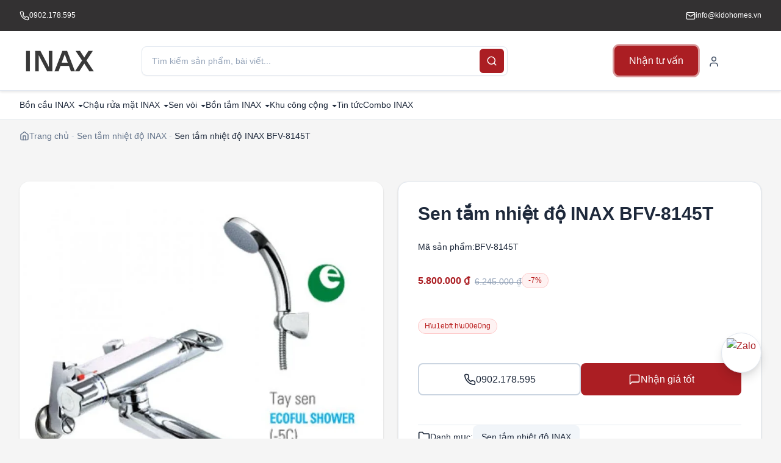

--- FILE ---
content_type: text/html; charset=UTF-8
request_url: https://inaxvietnam.vn/bfv-8145t/
body_size: 18944
content:
<!DOCTYPE html><html lang="vi" prefix="og: https://ogp.me/ns#" class="no-js"><head><script data-no-optimize="1">var litespeed_docref=sessionStorage.getItem("litespeed_docref");litespeed_docref&&(Object.defineProperty(document,"referrer",{get:function(){return litespeed_docref}}),sessionStorage.removeItem("litespeed_docref"));</script> <meta charset="UTF-8"><meta name="viewport" content="width=device-width, initial-scale=1.0"><meta http-equiv="X-UA-Compatible" content="IE=edge"><link rel="profile" href="https://gmpg.org/xfn/11"><link rel="preconnect" href="https://fonts.googleapis.com" crossorigin><link rel="preconnect" href="https://fonts.gstatic.com" crossorigin><link rel="dns-prefetch" href="//fonts.googleapis.com"><link rel="dns-prefetch" href="//fonts.gstatic.com"><style>img:is([sizes="auto" i], [sizes^="auto," i]) { contain-intrinsic-size: 3000px 1500px }</style><title>Sen tắm nhiệt độ INAX BFV-8145T - INAX Việt Nam</title><meta name="description" content="Sen cây tắm nhiệt độ  INAX BFV-8145T  với chức năng ổn định nhiệt độ, đảm bảo an toàn cho người dùng. Sản phẩm được thiết kế với bát sen tròn, gọn gàng. Chất"/><meta name="robots" content="follow, index, max-snippet:-1, max-video-preview:-1, max-image-preview:large"/><link rel="canonical" href="https://inaxvietnam.vn/bfv-8145t/" /><meta property="og:locale" content="vi_VN" /><meta property="og:type" content="product" /><meta property="og:title" content="Sen tắm nhiệt độ INAX BFV-8145T - INAX Việt Nam" /><meta property="og:description" content="Sen cây tắm nhiệt độ  INAX BFV-8145T  với chức năng ổn định nhiệt độ, đảm bảo an toàn cho người dùng. Sản phẩm được thiết kế với bát sen tròn, gọn gàng. Chất" /><meta property="og:url" content="https://inaxvietnam.vn/bfv-8145t/" /><meta property="og:site_name" content="INAX Việt Nam" /><meta property="og:updated_time" content="2024-10-22T08:10:25+07:00" /><meta property="og:image" content="https://inaxvietnam.vn/wp-content/uploads/sen-tam-nhiet-do-inax-bfv-8145t.webp" /><meta property="og:image:secure_url" content="https://inaxvietnam.vn/wp-content/uploads/sen-tam-nhiet-do-inax-bfv-8145t.webp" /><meta property="og:image:width" content="740" /><meta property="og:image:height" content="740" /><meta property="og:image:alt" content="Sen tắm nhiệt độ INAX BFV-8145T" /><meta property="og:image:type" content="image/webp" /><meta property="product:price:amount" content="5800000" /><meta property="product:price:currency" content="VND" /><meta name="twitter:card" content="summary_large_image" /><meta name="twitter:title" content="Sen tắm nhiệt độ INAX BFV-8145T - INAX Việt Nam" /><meta name="twitter:description" content="Sen cây tắm nhiệt độ  INAX BFV-8145T  với chức năng ổn định nhiệt độ, đảm bảo an toàn cho người dùng. Sản phẩm được thiết kế với bát sen tròn, gọn gàng. Chất" /><meta name="twitter:image" content="https://inaxvietnam.vn/wp-content/uploads/sen-tam-nhiet-do-inax-bfv-8145t.webp" /><meta name="twitter:label1" content="Giá" /><meta name="twitter:data1" content="5.800.000&nbsp;&#8363;" /><meta name="twitter:label2" content="Tình trạng sẵn có" /><meta name="twitter:data2" content="Hết hàng" /> <script type="application/ld+json" class="rank-math-schema">{"@context":"https://schema.org","@graph":[{"@type":"Organization","@id":"https://inaxvietnam.vn/#organization","name":"INAX Vi\u1ec7t Nam","url":"https://inaxvietnam.vn","logo":{"@type":"ImageObject","@id":"https://inaxvietnam.vn/#logo","url":"https://inaxvietnam.vn/wp-content/uploads/logo.webp","contentUrl":"https://inaxvietnam.vn/wp-content/uploads/logo.webp","caption":"INAX Vi\u1ec7t Nam","inLanguage":"vi"}},{"@type":"WebSite","@id":"https://inaxvietnam.vn/#website","url":"https://inaxvietnam.vn","name":"INAX Vi\u1ec7t Nam","publisher":{"@id":"https://inaxvietnam.vn/#organization"},"inLanguage":"vi"},{"@type":"ImageObject","@id":"https://inaxvietnam.vn/wp-content/uploads/sen-tam-nhiet-do-inax-bfv-8145t.webp","url":"https://inaxvietnam.vn/wp-content/uploads/sen-tam-nhiet-do-inax-bfv-8145t.webp","width":"740","height":"740","caption":"Sen t\u1eafm nhi\u1ec7t \u0111\u1ed9 INAX BFV-8145T","inLanguage":"vi"},{"@type":"BreadcrumbList","@id":"https://inaxvietnam.vn/bfv-8145t/#breadcrumb","itemListElement":[{"@type":"ListItem","position":"1","item":{"@id":"https://inaxvietnam.vn","name":"Home"}},{"@type":"ListItem","position":"2","item":{"@id":"https://inaxvietnam.vn/sen-tam-nhiet-do-inax/","name":"Sen t\u1eafm nhi\u1ec7t \u0111\u1ed9 INAX"}},{"@type":"ListItem","position":"3","item":{"@id":"https://inaxvietnam.vn/bfv-8145t/","name":"Sen t\u1eafm nhi\u1ec7t \u0111\u1ed9 INAX BFV-8145T"}}]},{"@type":"ItemPage","@id":"https://inaxvietnam.vn/bfv-8145t/#webpage","url":"https://inaxvietnam.vn/bfv-8145t/","name":"Sen t\u1eafm nhi\u1ec7t \u0111\u1ed9 INAX BFV-8145T - INAX Vi\u1ec7t Nam","datePublished":"2020-10-08T08:56:57+07:00","dateModified":"2024-10-22T08:10:25+07:00","isPartOf":{"@id":"https://inaxvietnam.vn/#website"},"primaryImageOfPage":{"@id":"https://inaxvietnam.vn/wp-content/uploads/sen-tam-nhiet-do-inax-bfv-8145t.webp"},"inLanguage":"vi","breadcrumb":{"@id":"https://inaxvietnam.vn/bfv-8145t/#breadcrumb"}},{"@type":"Product","name":"Sen t\u1eafm nhi\u1ec7t \u0111\u1ed9 INAX BFV-8145T - INAX Vi\u1ec7t Nam","description":"Sen c\u00e2y t\u1eafm nhi\u1ec7t \u0111\u1ed9\u00a0 INAX BFV-8145T\u00a0 v\u1edbi ch\u1ee9c n\u0103ng \u1ed5n \u0111\u1ecbnh nhi\u1ec7t \u0111\u1ed9, \u0111\u1ea3m b\u1ea3o an to\u00e0n cho ng\u01b0\u1eddi d\u00f9ng. S\u1ea3n ph\u1ea9m \u0111\u01b0\u1ee3c thi\u1ebft k\u1ebf v\u1edbi b\u00e1t sen tr\u00f2n, g\u1ecdn g\u00e0ng. Ch\u1ea5t li\u1ec7u th\u00e2n sen b\u1eb1ng \u0111\u1ed3ng thau cao c\u1ea5p, b\u1ec1n b\u1ec9. Ngo\u00e0i ra, BFV-8145T c\u00f2n \u0111\u01b0\u1ee3c \u1ee9ng d\u1ee5ng c\u00f4ng ngh\u1ec7 van nhi\u1ec7t hi\u1ec7n \u0111\u1ea1i gi\u00fap cho nhi\u1ec7t \u0111\u1ed9 \u0111\u01b0\u1ee3c \u1ed5n \u0111\u1ecbnh trong su\u1ed1t qu\u00e1 tr\u00ecnh s\u1eed d\u1ee5ng, l\u1edbp m\u1ea1 s\u00e1ng b\u00f3ng ch\u1ed1ng g\u1ec9 s\u00e9t, \u0111em \u0111\u1ebfn m\u1ed9t s\u1ea3n ph\u1ea9m ho\u00e0n h\u1ea3o.\u00a0","sku":"BFV-8145T","category":"Sen v\u00f2i &gt; Sen t\u1eafm nhi\u1ec7t \u0111\u1ed9 INAX","mainEntityOfPage":{"@id":"https://inaxvietnam.vn/bfv-8145t/#webpage"},"image":[{"@type":"ImageObject","url":"https://inaxvietnam.vn/wp-content/uploads/sen-tam-nhiet-do-inax-bfv-8145t.webp","height":"740","width":"740"}],"offers":{"@type":"Offer","price":"5800000","priceCurrency":"VND","priceValidUntil":"2027-12-31","availability":"http://schema.org/OutOfStock","itemCondition":"NewCondition","url":"https://inaxvietnam.vn/bfv-8145t/","seller":{"@type":"Organization","@id":"https://inaxvietnam.vn/","name":"INAX Vi\u1ec7t Nam","url":"https://inaxvietnam.vn","logo":""}},"@id":"https://inaxvietnam.vn/bfv-8145t/#richSnippet"}]}</script> <link rel="alternate" type="application/rss+xml" title="INAX Việt Nam &raquo; Sen tắm nhiệt độ INAX BFV-8145T Dòng bình luận" href="https://inaxvietnam.vn/bfv-8145t/feed/" /><link data-optimized="2" rel="stylesheet" href="https://inaxvietnam.vn/wp-content/litespeed/css/fb02612188bd415596b692f9b5340ec1.css?ver=f3a5b" /><style id='classic-theme-styles-inline-css'>/*! This file is auto-generated */
.wp-block-button__link{color:#fff;background-color:#32373c;border-radius:9999px;box-shadow:none;text-decoration:none;padding:calc(.667em + 2px) calc(1.333em + 2px);font-size:1.125em}.wp-block-file__button{background:#32373c;color:#fff;text-decoration:none}</style><style id='global-styles-inline-css'>:root{--wp--preset--aspect-ratio--square: 1;--wp--preset--aspect-ratio--4-3: 4/3;--wp--preset--aspect-ratio--3-4: 3/4;--wp--preset--aspect-ratio--3-2: 3/2;--wp--preset--aspect-ratio--2-3: 2/3;--wp--preset--aspect-ratio--16-9: 16/9;--wp--preset--aspect-ratio--9-16: 9/16;--wp--preset--color--black: #000000;--wp--preset--color--cyan-bluish-gray: #abb8c3;--wp--preset--color--white: #ffffff;--wp--preset--color--pale-pink: #f78da7;--wp--preset--color--vivid-red: #cf2e2e;--wp--preset--color--luminous-vivid-orange: #ff6900;--wp--preset--color--luminous-vivid-amber: #fcb900;--wp--preset--color--light-green-cyan: #7bdcb5;--wp--preset--color--vivid-green-cyan: #00d084;--wp--preset--color--pale-cyan-blue: #8ed1fc;--wp--preset--color--vivid-cyan-blue: #0693e3;--wp--preset--color--vivid-purple: #9b51e0;--wp--preset--gradient--vivid-cyan-blue-to-vivid-purple: linear-gradient(135deg,rgba(6,147,227,1) 0%,rgb(155,81,224) 100%);--wp--preset--gradient--light-green-cyan-to-vivid-green-cyan: linear-gradient(135deg,rgb(122,220,180) 0%,rgb(0,208,130) 100%);--wp--preset--gradient--luminous-vivid-amber-to-luminous-vivid-orange: linear-gradient(135deg,rgba(252,185,0,1) 0%,rgba(255,105,0,1) 100%);--wp--preset--gradient--luminous-vivid-orange-to-vivid-red: linear-gradient(135deg,rgba(255,105,0,1) 0%,rgb(207,46,46) 100%);--wp--preset--gradient--very-light-gray-to-cyan-bluish-gray: linear-gradient(135deg,rgb(238,238,238) 0%,rgb(169,184,195) 100%);--wp--preset--gradient--cool-to-warm-spectrum: linear-gradient(135deg,rgb(74,234,220) 0%,rgb(151,120,209) 20%,rgb(207,42,186) 40%,rgb(238,44,130) 60%,rgb(251,105,98) 80%,rgb(254,248,76) 100%);--wp--preset--gradient--blush-light-purple: linear-gradient(135deg,rgb(255,206,236) 0%,rgb(152,150,240) 100%);--wp--preset--gradient--blush-bordeaux: linear-gradient(135deg,rgb(254,205,165) 0%,rgb(254,45,45) 50%,rgb(107,0,62) 100%);--wp--preset--gradient--luminous-dusk: linear-gradient(135deg,rgb(255,203,112) 0%,rgb(199,81,192) 50%,rgb(65,88,208) 100%);--wp--preset--gradient--pale-ocean: linear-gradient(135deg,rgb(255,245,203) 0%,rgb(182,227,212) 50%,rgb(51,167,181) 100%);--wp--preset--gradient--electric-grass: linear-gradient(135deg,rgb(202,248,128) 0%,rgb(113,206,126) 100%);--wp--preset--gradient--midnight: linear-gradient(135deg,rgb(2,3,129) 0%,rgb(40,116,252) 100%);--wp--preset--font-size--small: 13px;--wp--preset--font-size--medium: 20px;--wp--preset--font-size--large: 36px;--wp--preset--font-size--x-large: 42px;--wp--preset--spacing--20: 0.44rem;--wp--preset--spacing--30: 0.67rem;--wp--preset--spacing--40: 1rem;--wp--preset--spacing--50: 1.5rem;--wp--preset--spacing--60: 2.25rem;--wp--preset--spacing--70: 3.38rem;--wp--preset--spacing--80: 5.06rem;--wp--preset--shadow--natural: 6px 6px 9px rgba(0, 0, 0, 0.2);--wp--preset--shadow--deep: 12px 12px 50px rgba(0, 0, 0, 0.4);--wp--preset--shadow--sharp: 6px 6px 0px rgba(0, 0, 0, 0.2);--wp--preset--shadow--outlined: 6px 6px 0px -3px rgba(255, 255, 255, 1), 6px 6px rgba(0, 0, 0, 1);--wp--preset--shadow--crisp: 6px 6px 0px rgba(0, 0, 0, 1);}:where(.is-layout-flex){gap: 0.5em;}:where(.is-layout-grid){gap: 0.5em;}body .is-layout-flex{display: flex;}.is-layout-flex{flex-wrap: wrap;align-items: center;}.is-layout-flex > :is(*, div){margin: 0;}body .is-layout-grid{display: grid;}.is-layout-grid > :is(*, div){margin: 0;}:where(.wp-block-columns.is-layout-flex){gap: 2em;}:where(.wp-block-columns.is-layout-grid){gap: 2em;}:where(.wp-block-post-template.is-layout-flex){gap: 1.25em;}:where(.wp-block-post-template.is-layout-grid){gap: 1.25em;}.has-black-color{color: var(--wp--preset--color--black) !important;}.has-cyan-bluish-gray-color{color: var(--wp--preset--color--cyan-bluish-gray) !important;}.has-white-color{color: var(--wp--preset--color--white) !important;}.has-pale-pink-color{color: var(--wp--preset--color--pale-pink) !important;}.has-vivid-red-color{color: var(--wp--preset--color--vivid-red) !important;}.has-luminous-vivid-orange-color{color: var(--wp--preset--color--luminous-vivid-orange) !important;}.has-luminous-vivid-amber-color{color: var(--wp--preset--color--luminous-vivid-amber) !important;}.has-light-green-cyan-color{color: var(--wp--preset--color--light-green-cyan) !important;}.has-vivid-green-cyan-color{color: var(--wp--preset--color--vivid-green-cyan) !important;}.has-pale-cyan-blue-color{color: var(--wp--preset--color--pale-cyan-blue) !important;}.has-vivid-cyan-blue-color{color: var(--wp--preset--color--vivid-cyan-blue) !important;}.has-vivid-purple-color{color: var(--wp--preset--color--vivid-purple) !important;}.has-black-background-color{background-color: var(--wp--preset--color--black) !important;}.has-cyan-bluish-gray-background-color{background-color: var(--wp--preset--color--cyan-bluish-gray) !important;}.has-white-background-color{background-color: var(--wp--preset--color--white) !important;}.has-pale-pink-background-color{background-color: var(--wp--preset--color--pale-pink) !important;}.has-vivid-red-background-color{background-color: var(--wp--preset--color--vivid-red) !important;}.has-luminous-vivid-orange-background-color{background-color: var(--wp--preset--color--luminous-vivid-orange) !important;}.has-luminous-vivid-amber-background-color{background-color: var(--wp--preset--color--luminous-vivid-amber) !important;}.has-light-green-cyan-background-color{background-color: var(--wp--preset--color--light-green-cyan) !important;}.has-vivid-green-cyan-background-color{background-color: var(--wp--preset--color--vivid-green-cyan) !important;}.has-pale-cyan-blue-background-color{background-color: var(--wp--preset--color--pale-cyan-blue) !important;}.has-vivid-cyan-blue-background-color{background-color: var(--wp--preset--color--vivid-cyan-blue) !important;}.has-vivid-purple-background-color{background-color: var(--wp--preset--color--vivid-purple) !important;}.has-black-border-color{border-color: var(--wp--preset--color--black) !important;}.has-cyan-bluish-gray-border-color{border-color: var(--wp--preset--color--cyan-bluish-gray) !important;}.has-white-border-color{border-color: var(--wp--preset--color--white) !important;}.has-pale-pink-border-color{border-color: var(--wp--preset--color--pale-pink) !important;}.has-vivid-red-border-color{border-color: var(--wp--preset--color--vivid-red) !important;}.has-luminous-vivid-orange-border-color{border-color: var(--wp--preset--color--luminous-vivid-orange) !important;}.has-luminous-vivid-amber-border-color{border-color: var(--wp--preset--color--luminous-vivid-amber) !important;}.has-light-green-cyan-border-color{border-color: var(--wp--preset--color--light-green-cyan) !important;}.has-vivid-green-cyan-border-color{border-color: var(--wp--preset--color--vivid-green-cyan) !important;}.has-pale-cyan-blue-border-color{border-color: var(--wp--preset--color--pale-cyan-blue) !important;}.has-vivid-cyan-blue-border-color{border-color: var(--wp--preset--color--vivid-cyan-blue) !important;}.has-vivid-purple-border-color{border-color: var(--wp--preset--color--vivid-purple) !important;}.has-vivid-cyan-blue-to-vivid-purple-gradient-background{background: var(--wp--preset--gradient--vivid-cyan-blue-to-vivid-purple) !important;}.has-light-green-cyan-to-vivid-green-cyan-gradient-background{background: var(--wp--preset--gradient--light-green-cyan-to-vivid-green-cyan) !important;}.has-luminous-vivid-amber-to-luminous-vivid-orange-gradient-background{background: var(--wp--preset--gradient--luminous-vivid-amber-to-luminous-vivid-orange) !important;}.has-luminous-vivid-orange-to-vivid-red-gradient-background{background: var(--wp--preset--gradient--luminous-vivid-orange-to-vivid-red) !important;}.has-very-light-gray-to-cyan-bluish-gray-gradient-background{background: var(--wp--preset--gradient--very-light-gray-to-cyan-bluish-gray) !important;}.has-cool-to-warm-spectrum-gradient-background{background: var(--wp--preset--gradient--cool-to-warm-spectrum) !important;}.has-blush-light-purple-gradient-background{background: var(--wp--preset--gradient--blush-light-purple) !important;}.has-blush-bordeaux-gradient-background{background: var(--wp--preset--gradient--blush-bordeaux) !important;}.has-luminous-dusk-gradient-background{background: var(--wp--preset--gradient--luminous-dusk) !important;}.has-pale-ocean-gradient-background{background: var(--wp--preset--gradient--pale-ocean) !important;}.has-electric-grass-gradient-background{background: var(--wp--preset--gradient--electric-grass) !important;}.has-midnight-gradient-background{background: var(--wp--preset--gradient--midnight) !important;}.has-small-font-size{font-size: var(--wp--preset--font-size--small) !important;}.has-medium-font-size{font-size: var(--wp--preset--font-size--medium) !important;}.has-large-font-size{font-size: var(--wp--preset--font-size--large) !important;}.has-x-large-font-size{font-size: var(--wp--preset--font-size--x-large) !important;}
:where(.wp-block-post-template.is-layout-flex){gap: 1.25em;}:where(.wp-block-post-template.is-layout-grid){gap: 1.25em;}
:where(.wp-block-columns.is-layout-flex){gap: 2em;}:where(.wp-block-columns.is-layout-grid){gap: 2em;}
:root :where(.wp-block-pullquote){font-size: 1.5em;line-height: 1.6;}</style><style id='woocommerce-inline-inline-css'>.woocommerce form .form-row .required { visibility: visible; }</style> <script type="litespeed/javascript" data-src="https://inaxvietnam.vn/wp-includes/js/jquery/jquery.min.js" id="jquery-core-js"></script> <script id="wc-single-product-js-extra" type="litespeed/javascript">var wc_single_product_params={"i18n_required_rating_text":"Vui l\u00f2ng ch\u1ecdn m\u1ed9t m\u1ee9c \u0111\u00e1nh gi\u00e1","i18n_rating_options":["1 tr\u00ean 5 sao","2 tr\u00ean 5 sao","3 tr\u00ean 5 sao","4 tr\u00ean 5 sao","5 tr\u00ean 5 sao"],"i18n_product_gallery_trigger_text":"Xem th\u01b0 vi\u1ec7n \u1ea3nh to\u00e0n m\u00e0n h\u00ecnh","review_rating_required":"yes","flexslider":{"rtl":!1,"animation":"slide","smoothHeight":!0,"directionNav":!1,"controlNav":"thumbnails","slideshow":!1,"animationSpeed":500,"animationLoop":!1,"allowOneSlide":!1},"zoom_enabled":"1","zoom_options":[],"photoswipe_enabled":"1","photoswipe_options":{"shareEl":!1,"closeOnScroll":!1,"history":!1,"hideAnimationDuration":0,"showAnimationDuration":0},"flexslider_enabled":"1"}</script> <script id="woocommerce-js-extra" type="litespeed/javascript">var woocommerce_params={"ajax_url":"\/wp-admin\/admin-ajax.php","wc_ajax_url":"\/?wc-ajax=%%endpoint%%","i18n_password_show":"Hi\u1ec3n th\u1ecb m\u1eadt kh\u1ea9u","i18n_password_hide":"\u1ea8n m\u1eadt kh\u1ea9u"}</script> <link rel="https://api.w.org/" href="https://inaxvietnam.vn/wp-json/" /><link rel="alternate" title="JSON" type="application/json" href="https://inaxvietnam.vn/wp-json/wp/v2/product/1464" /><link rel="EditURI" type="application/rsd+xml" title="RSD" href="https://inaxvietnam.vn/xmlrpc.php?rsd" /><meta name="generator" content="WordPress 6.8.3" /><link rel='shortlink' href='https://inaxvietnam.vn/?p=1464' /><link rel="alternate" title="oNhúng (JSON)" type="application/json+oembed" href="https://inaxvietnam.vn/wp-json/oembed/1.0/embed?url=https%3A%2F%2Finaxvietnam.vn%2Fbfv-8145t%2F" /><link rel="alternate" title="oNhúng (XML)" type="text/xml+oembed" href="https://inaxvietnam.vn/wp-json/oembed/1.0/embed?url=https%3A%2F%2Finaxvietnam.vn%2Fbfv-8145t%2F&#038;format=xml" />
<noscript><style>.woocommerce-product-gallery{ opacity: 1 !important; }</style></noscript><link rel="icon" href="https://inaxvietnam.vn/wp-content/uploads/favicon.webp" sizes="32x32" /><link rel="icon" href="https://inaxvietnam.vn/wp-content/uploads/favicon.webp" sizes="192x192" /><link rel="apple-touch-icon" href="https://inaxvietnam.vn/wp-content/uploads/favicon.webp" /><meta name="msapplication-TileImage" content="https://inaxvietnam.vn/wp-content/uploads/favicon.webp" /><style id="xsimple-custom-colors">:root {
            --color-primary: #AB1E23;
            --color-primary-dark: #970a0f;
            --color-primary-light: #bf3237;
            --color-secondary: #333132;
            --color-body-bg: #f5f5f5;
        }</style></head><body class="wp-singular product-template-default single single-product postid-1464 wp-custom-logo wp-theme-xsimple theme-xsimple woocommerce woocommerce-page woocommerce-no-js"><header class="site-header"><div class="header-top bg-dark text-white text-xs"><div class="container-xl flex flex-col gap-xs py-2"><div class="flex flex-wrap items-center justify-between gap-md"><div class="flex items-center gap-xs">
<a href="tel:0902178595" class="inline-flex items-center gap-xs hover:text-primary transition">
<svg class="icon icon-sm"><use href="#icon-phone"></use></svg>                                <span>0902.178.595</span>
</a></div><a href="mailto:info@kidohomes.vn" class="inline-flex items-center gap-xs hover:text-primary transition">
<svg class="icon icon-sm"><use href="#icon-mail"></use></svg>                            <span>info@kidohomes.vn</span>
</a></div></div></div><div class="header-main border-b border-light bg-white sticky top-0 z-100"><div class="container-xl"><div class="header-mobile-layout flex items-center gap-3 py-3 lg:hidden"><div class="site-logo shrink-0 flex items-center">
<a href="https://inaxvietnam.vn/" class="custom-logo-link" rel="home"><img data-lazyloaded="1" src="[data-uri]" width="400" height="84" data-src="https://inaxvietnam.vn/wp-content/uploads/logo.webp" class="custom-logo" alt="Logo Inax" decoding="async" /></a></div><form role="search" method="get" action="https://inaxvietnam.vn/" class="header-search header-search--mobile flex-1">
<label for="header-search-field-mobile" class="sr-only">Search for:</label>
<input
type="search"
id="header-search-field-mobile"
name="s"
value=""
class="header-search-input"
placeholder="Tìm kiếm..."
>
<button type="submit" class="header-search-submit" aria-label="Search">
<svg class="icon icon-sm"><use href="#icon-search"></use></svg>                    </button></form><div class="header-mobile-icons flex items-center gap-2 shrink-0">
<a href="tel:0902178595" class="mobile-phone-button" aria-label="Call hotline">
<svg class="icon icon-sm"><use href="#icon-phone"></use></svg>                        </a>
<label for="mobile-menu-toggle" class="mobile-menu-button" aria-label="Toggle Menu">
<svg class="icon icon-md"><use href="#icon-menu"></use></svg>                    </label></div></div><div class="hidden lg:flex items-center gap-md py-3"><div class="site-logo shrink-0 flex items-center">
<a href="https://inaxvietnam.vn/" class="custom-logo-link" rel="home"><img data-lazyloaded="1" src="[data-uri]" width="400" height="84" data-src="https://inaxvietnam.vn/wp-content/uploads/logo.webp" class="custom-logo" alt="Logo Inax" decoding="async" /></a></div><div class="flex-1"><form role="search" method="get" action="https://inaxvietnam.vn/" class="header-search header-search--desktop">
<label for="header-search-field" class="sr-only">Search for:</label>
<input
type="search"
id="header-search-field"
name="s"
value=""
class="header-search-input"
placeholder="Tìm kiếm sản phẩm, bài viết..."
>
<button type="submit" class="header-search-submit" aria-label="Search">
<svg class="icon icon-md"><use href="#icon-search"></use></svg>                        </button></form></div><div class="header-main-actions flex items-center justify-end gap-md">
<a href="tel:0123456789" class="btn-primary cta-button ">
Nhận tư vấn                        </a>
<a href="https://inaxvietnam.vn/my-account/" class="btn-ghost" aria-label="My Account">
<svg class="icon icon-md"><use href="#icon-user"></use></svg>                            </a><div class="relative">
<a href="https://inaxvietnam.vn/cart/" class="btn-ghost relative mini-cart-toggle" aria-label="Shopping Cart">
<svg class="icon w-5 h-5"><use href="#icon-shopping-bag"></use></svg>    </a><div class="mini-cart-dropdown hidden absolute top-full right-0 mt-2 w-80 bg-white border border-slate-200 rounded-xl shadow-xl p-4"><h3 class="text-base font-semibold mb-3">
Giỏ hàng        <span class="text-slate-500">(0)</span></h3><p class="text-sm text-slate-500 text-center py-4">
Giỏ hàng trống</p></div></div></div></div></div></div><div class="header-bottom bg-white border-b border-gray hidden lg:block"><div class="container-xl"><nav class="header-primary-nav flex items-center text-sm font-medium" aria-label="Primary Navigation"><ul id="menu-menu-ngang" class="primary-menu flex items-center text-sm font-medium"><li id="menu-item-1050" class="menu-item menu-item-type-taxonomy menu-item-object-product_cat menu-item-has-children menu-item-1050"><a href="https://inaxvietnam.vn/bon-cau-inax/">Bồn cầu INAX</a><ul class="sub-menu"><li id="menu-item-1051" class="menu-item menu-item-type-taxonomy menu-item-object-product_cat menu-item-1051"><a href="https://inaxvietnam.vn/bon-cau-1-khoi-inax/">Bồn cầu 1 khối INAX</a></li><li id="menu-item-1052" class="menu-item menu-item-type-taxonomy menu-item-object-product_cat menu-item-1052"><a href="https://inaxvietnam.vn/bon-cau-2-khoi-inax/">Bồn cầu 2 khối INAX</a></li><li id="menu-item-1053" class="menu-item menu-item-type-taxonomy menu-item-object-product_cat menu-item-1053"><a href="https://inaxvietnam.vn/bon-cau-thong-minh-inax/">Bồn cầu thông minh INAX</a></li><li id="menu-item-4791" class="menu-item menu-item-type-taxonomy menu-item-object-product_cat menu-item-4791"><a href="https://inaxvietnam.vn/nap-bon-cau-thong-minh-inax/">Nắp bồn cầu thông minh INAX</a></li><li id="menu-item-1049" class="menu-item menu-item-type-taxonomy menu-item-object-product_cat menu-item-1049"><a href="https://inaxvietnam.vn/bon-cau-cam-ung-inax/">Bồn cầu cảm ứng INAX</a></li><li id="menu-item-1054" class="menu-item menu-item-type-taxonomy menu-item-object-product_cat menu-item-1054"><a href="https://inaxvietnam.vn/bon-cau-nap-rua-lanh-inax/">Bồn cầu nắp rửa cơ</a></li><li id="menu-item-1055" class="menu-item menu-item-type-taxonomy menu-item-object-product_cat menu-item-1055"><a href="https://inaxvietnam.vn/bon-cau-am-tuong-inax/">Bồn cầu âm tường INAX</a></li><li id="menu-item-1056" class="menu-item menu-item-type-taxonomy menu-item-object-product_cat menu-item-1056"><a href="https://inaxvietnam.vn/nap-bon-cau-inax/">Nắp bồn cầu</a></li><li id="menu-item-1057" class="menu-item menu-item-type-taxonomy menu-item-object-product_cat menu-item-1057"><a href="https://inaxvietnam.vn/phu-kien-bon-cau-inax/">Phụ kiện bồn cầu</a></li></ul></li><li id="menu-item-2256" class="menu-item menu-item-type-taxonomy menu-item-object-product_cat menu-item-has-children menu-item-2256"><a href="https://inaxvietnam.vn/chau-rua-mat-inax/">Chậu rửa mặt INAX</a><ul class="sub-menu"><li id="menu-item-2253" class="menu-item menu-item-type-taxonomy menu-item-object-product_cat menu-item-2253"><a href="https://inaxvietnam.vn/chau-rua-mat-am-ban-inax/">Chậu rửa mặt âm bàn INAX</a></li><li id="menu-item-2254" class="menu-item menu-item-type-taxonomy menu-item-object-product_cat menu-item-2254"><a href="https://inaxvietnam.vn/chau-rua-mat-dat-ban-inax/">Chậu rửa mặt đặt bàn</a></li><li id="menu-item-2252" class="menu-item menu-item-type-taxonomy menu-item-object-product_cat menu-item-2252"><a href="https://inaxvietnam.vn/bo-tu-chau-inax/">Bộ tủ chậu</a></li><li id="menu-item-2255" class="menu-item menu-item-type-taxonomy menu-item-object-product_cat menu-item-2255"><a href="https://inaxvietnam.vn/chau-rua-mat-treo-tuong-inax/">Chậu rửa mặt treo tường</a></li><li id="menu-item-2257" class="menu-item menu-item-type-taxonomy menu-item-object-product_cat menu-item-2257"><a href="https://inaxvietnam.vn/phu-kien-chau-rua-mat-inax/">Phụ kiện chậu rửa mặt</a></li><li id="menu-item-2275" class="menu-item menu-item-type-taxonomy menu-item-object-product_cat menu-item-2275"><a href="https://inaxvietnam.vn/phu-kien-sen-voi-inax/">Phụ kiện sen vòi</a></li></ul></li><li id="menu-item-2270" class="menu-item menu-item-type-taxonomy menu-item-object-product_cat current-product-ancestor menu-item-has-children menu-item-2270"><a href="https://inaxvietnam.vn/sen-voi-inax/">Sen vòi</a><ul class="sub-menu"><li id="menu-item-4622" class="menu-item menu-item-type-taxonomy menu-item-object-product_cat menu-item-4622"><a href="https://inaxvietnam.vn/bo-sen-tam-inax/">Bộ sen tắm INAX</a></li><li id="menu-item-4624" class="menu-item menu-item-type-taxonomy menu-item-object-product_cat menu-item-4624"><a href="https://inaxvietnam.vn/sen-cay-inax/">Sen cây INAX</a></li><li id="menu-item-2276" class="menu-item menu-item-type-taxonomy menu-item-object-product_cat current-product-ancestor current-menu-parent current-product-parent menu-item-2276"><a href="https://inaxvietnam.vn/sen-tam-nhiet-do-inax/">Sen tắm nhiệt độ INAX</a></li><li id="menu-item-2274" class="menu-item menu-item-type-taxonomy menu-item-object-product_cat menu-item-2274"><a href="https://inaxvietnam.vn/voi-chau-rua-mat-inax/">Vòi chậu rửa mặt INAX</a></li><li id="menu-item-4625" class="menu-item menu-item-type-taxonomy menu-item-object-product_cat menu-item-4625"><a href="https://inaxvietnam.vn/voi-xa-bon-tam-inax/">Vòi xả bồn tắm</a></li><li id="menu-item-4623" class="menu-item menu-item-type-taxonomy menu-item-object-product_cat menu-item-4623"><a href="https://inaxvietnam.vn/voi-rua-bat-inax/">Vòi bếp</a></li></ul></li><li id="menu-item-2245" class="menu-item menu-item-type-taxonomy menu-item-object-product_cat menu-item-has-children menu-item-2245"><a href="https://inaxvietnam.vn/bon-tam-inax/">Bồn tắm INAX</a><ul class="sub-menu"><li id="menu-item-2250" class="menu-item menu-item-type-taxonomy menu-item-object-product_cat menu-item-2250"><a href="https://inaxvietnam.vn/bon-tam-massage-inax/">Bồn tắm massage</a></li><li id="menu-item-2246" class="menu-item menu-item-type-taxonomy menu-item-object-product_cat menu-item-2246"><a href="https://inaxvietnam.vn/bon-tam-chan-yem-inax/">Bồn tắm chân yếm INAX</a></li><li id="menu-item-2249" class="menu-item menu-item-type-taxonomy menu-item-object-product_cat menu-item-2249"><a href="https://inaxvietnam.vn/khay-tam-dung-inax/">Khay tắm đứng</a></li></ul></li><li id="menu-item-2271" class="menu-item menu-item-type-taxonomy menu-item-object-product_cat menu-item-has-children menu-item-2271"><a href="https://inaxvietnam.vn/khu-cong-cong-inax/">Khu công cộng</a><ul class="sub-menu"><li id="menu-item-2284" class="menu-item menu-item-type-taxonomy menu-item-object-product_cat menu-item-2284"><a href="https://inaxvietnam.vn/may-say-tay-inax/">Máy sấy tay</a></li><li id="menu-item-2280" class="menu-item menu-item-type-taxonomy menu-item-object-product_cat menu-item-2280"><a href="https://inaxvietnam.vn/bon-tieu-nam-inax/">Bồn tiểu nam</a></li><li id="menu-item-2282" class="menu-item menu-item-type-taxonomy menu-item-object-product_cat menu-item-2282"><a href="https://inaxvietnam.vn/phu-kien-bon-tieu-inax/">Phụ kiện bồn tiểu</a></li><li id="menu-item-2283" class="menu-item menu-item-type-taxonomy menu-item-object-product_cat menu-item-2283"><a href="https://inaxvietnam.vn/van-xa-bon-tieu-inax/">Van xả bồn tiểu Inax</a></li></ul></li><li id="menu-item-705" class="menu-item menu-item-type-taxonomy menu-item-object-category menu-item-705"><a href="https://inaxvietnam.vn/tin-tuc/">Tin tức</a></li><li id="menu-item-11968" class="menu-item menu-item-type-taxonomy menu-item-object-product_cat menu-item-11968"><a href="https://inaxvietnam.vn/combo-thiet-bi-ve-sinh-inax/">Combo INAX</a></li></ul></nav></div></div>
<input type="checkbox" id="mobile-menu-toggle" aria-label="Toggle mobile menu"><div id="mobile-nav"><div class="mobile-nav-sidebar"><div class="flex flex-col h-full"><div class="mobile-nav-close">
<label for="mobile-menu-toggle" aria-label="Close Menu">
<svg class="icon icon-lg"><use href="#icon-x"></use></svg>                </label></div><div class="flex-1 overflow-y-auto p-4"><ul id="menu-menu-ngang-1" class="mobile-menu"><li class="menu-item menu-item-type-taxonomy menu-item-object-product_cat menu-item-has-children menu-item-1050"><a href="https://inaxvietnam.vn/bon-cau-inax/">Bồn cầu INAX</a><ul class="sub-menu"><li class="menu-item menu-item-type-taxonomy menu-item-object-product_cat menu-item-1051"><a href="https://inaxvietnam.vn/bon-cau-1-khoi-inax/">Bồn cầu 1 khối INAX</a></li><li class="menu-item menu-item-type-taxonomy menu-item-object-product_cat menu-item-1052"><a href="https://inaxvietnam.vn/bon-cau-2-khoi-inax/">Bồn cầu 2 khối INAX</a></li><li class="menu-item menu-item-type-taxonomy menu-item-object-product_cat menu-item-1053"><a href="https://inaxvietnam.vn/bon-cau-thong-minh-inax/">Bồn cầu thông minh INAX</a></li><li class="menu-item menu-item-type-taxonomy menu-item-object-product_cat menu-item-4791"><a href="https://inaxvietnam.vn/nap-bon-cau-thong-minh-inax/">Nắp bồn cầu thông minh INAX</a></li><li class="menu-item menu-item-type-taxonomy menu-item-object-product_cat menu-item-1049"><a href="https://inaxvietnam.vn/bon-cau-cam-ung-inax/">Bồn cầu cảm ứng INAX</a></li><li class="menu-item menu-item-type-taxonomy menu-item-object-product_cat menu-item-1054"><a href="https://inaxvietnam.vn/bon-cau-nap-rua-lanh-inax/">Bồn cầu nắp rửa cơ</a></li><li class="menu-item menu-item-type-taxonomy menu-item-object-product_cat menu-item-1055"><a href="https://inaxvietnam.vn/bon-cau-am-tuong-inax/">Bồn cầu âm tường INAX</a></li><li class="menu-item menu-item-type-taxonomy menu-item-object-product_cat menu-item-1056"><a href="https://inaxvietnam.vn/nap-bon-cau-inax/">Nắp bồn cầu</a></li><li class="menu-item menu-item-type-taxonomy menu-item-object-product_cat menu-item-1057"><a href="https://inaxvietnam.vn/phu-kien-bon-cau-inax/">Phụ kiện bồn cầu</a></li></ul></li><li class="menu-item menu-item-type-taxonomy menu-item-object-product_cat menu-item-has-children menu-item-2256"><a href="https://inaxvietnam.vn/chau-rua-mat-inax/">Chậu rửa mặt INAX</a><ul class="sub-menu"><li class="menu-item menu-item-type-taxonomy menu-item-object-product_cat menu-item-2253"><a href="https://inaxvietnam.vn/chau-rua-mat-am-ban-inax/">Chậu rửa mặt âm bàn INAX</a></li><li class="menu-item menu-item-type-taxonomy menu-item-object-product_cat menu-item-2254"><a href="https://inaxvietnam.vn/chau-rua-mat-dat-ban-inax/">Chậu rửa mặt đặt bàn</a></li><li class="menu-item menu-item-type-taxonomy menu-item-object-product_cat menu-item-2252"><a href="https://inaxvietnam.vn/bo-tu-chau-inax/">Bộ tủ chậu</a></li><li class="menu-item menu-item-type-taxonomy menu-item-object-product_cat menu-item-2255"><a href="https://inaxvietnam.vn/chau-rua-mat-treo-tuong-inax/">Chậu rửa mặt treo tường</a></li><li class="menu-item menu-item-type-taxonomy menu-item-object-product_cat menu-item-2257"><a href="https://inaxvietnam.vn/phu-kien-chau-rua-mat-inax/">Phụ kiện chậu rửa mặt</a></li><li class="menu-item menu-item-type-taxonomy menu-item-object-product_cat menu-item-2275"><a href="https://inaxvietnam.vn/phu-kien-sen-voi-inax/">Phụ kiện sen vòi</a></li></ul></li><li class="menu-item menu-item-type-taxonomy menu-item-object-product_cat current-product-ancestor menu-item-has-children menu-item-2270"><a href="https://inaxvietnam.vn/sen-voi-inax/">Sen vòi</a><ul class="sub-menu"><li class="menu-item menu-item-type-taxonomy menu-item-object-product_cat menu-item-4622"><a href="https://inaxvietnam.vn/bo-sen-tam-inax/">Bộ sen tắm INAX</a></li><li class="menu-item menu-item-type-taxonomy menu-item-object-product_cat menu-item-4624"><a href="https://inaxvietnam.vn/sen-cay-inax/">Sen cây INAX</a></li><li class="menu-item menu-item-type-taxonomy menu-item-object-product_cat current-product-ancestor current-menu-parent current-product-parent menu-item-2276"><a href="https://inaxvietnam.vn/sen-tam-nhiet-do-inax/">Sen tắm nhiệt độ INAX</a></li><li class="menu-item menu-item-type-taxonomy menu-item-object-product_cat menu-item-2274"><a href="https://inaxvietnam.vn/voi-chau-rua-mat-inax/">Vòi chậu rửa mặt INAX</a></li><li class="menu-item menu-item-type-taxonomy menu-item-object-product_cat menu-item-4625"><a href="https://inaxvietnam.vn/voi-xa-bon-tam-inax/">Vòi xả bồn tắm</a></li><li class="menu-item menu-item-type-taxonomy menu-item-object-product_cat menu-item-4623"><a href="https://inaxvietnam.vn/voi-rua-bat-inax/">Vòi bếp</a></li></ul></li><li class="menu-item menu-item-type-taxonomy menu-item-object-product_cat menu-item-has-children menu-item-2245"><a href="https://inaxvietnam.vn/bon-tam-inax/">Bồn tắm INAX</a><ul class="sub-menu"><li class="menu-item menu-item-type-taxonomy menu-item-object-product_cat menu-item-2250"><a href="https://inaxvietnam.vn/bon-tam-massage-inax/">Bồn tắm massage</a></li><li class="menu-item menu-item-type-taxonomy menu-item-object-product_cat menu-item-2246"><a href="https://inaxvietnam.vn/bon-tam-chan-yem-inax/">Bồn tắm chân yếm INAX</a></li><li class="menu-item menu-item-type-taxonomy menu-item-object-product_cat menu-item-2249"><a href="https://inaxvietnam.vn/khay-tam-dung-inax/">Khay tắm đứng</a></li></ul></li><li class="menu-item menu-item-type-taxonomy menu-item-object-product_cat menu-item-has-children menu-item-2271"><a href="https://inaxvietnam.vn/khu-cong-cong-inax/">Khu công cộng</a><ul class="sub-menu"><li class="menu-item menu-item-type-taxonomy menu-item-object-product_cat menu-item-2284"><a href="https://inaxvietnam.vn/may-say-tay-inax/">Máy sấy tay</a></li><li class="menu-item menu-item-type-taxonomy menu-item-object-product_cat menu-item-2280"><a href="https://inaxvietnam.vn/bon-tieu-nam-inax/">Bồn tiểu nam</a></li><li class="menu-item menu-item-type-taxonomy menu-item-object-product_cat menu-item-2282"><a href="https://inaxvietnam.vn/phu-kien-bon-tieu-inax/">Phụ kiện bồn tiểu</a></li><li class="menu-item menu-item-type-taxonomy menu-item-object-product_cat menu-item-2283"><a href="https://inaxvietnam.vn/van-xa-bon-tieu-inax/">Van xả bồn tiểu Inax</a></li></ul></li><li class="menu-item menu-item-type-taxonomy menu-item-object-category menu-item-705"><a href="https://inaxvietnam.vn/tin-tuc/">Tin tức</a></li><li class="menu-item menu-item-type-taxonomy menu-item-object-product_cat menu-item-11968"><a href="https://inaxvietnam.vn/combo-thiet-bi-ve-sinh-inax/">Combo INAX</a></li></ul><div class="mobile-menu-social mt-4 pt-4 border-t border-gray"><div class="flex items-center justify-center gap-4"></div></div></div></div></div></div></header><main id="main" class="site-main" role="main"><nav class="breadcrumb py-2" aria-label="Breadcrumb"><div class="container-xl"><nav aria-label="breadcrumbs" class="rank-math-breadcrumb"><a href="https://inaxvietnam.vn"><svg class="icon icon-sm"><use href="#icon-home"></use></svg> <span>Trang chủ</span></a><span class="separator"> - </span><a href="https://inaxvietnam.vn/sen-tam-nhiet-do-inax/">Sen tắm nhiệt độ INAX</a><span class="separator"> - </span><span class="last">Sen tắm nhiệt độ INAX BFV-8145T</span></nav></div></nav><article class="section"><div class="container-xl"><div class="grid md:grid-cols-2 gap-8 lg:gap-12"><div class="product-gallery"><div class="product-gallery-main">
<img data-lazyloaded="1" src="[data-uri]" width="740" height="740" data-src="https://inaxvietnam.vn/wp-content/uploads/sen-tam-nhiet-do-inax-bfv-8145t.webp"
alt="Sen tắm nhiệt độ INAX BFV-8145T"
></div></div><div class="product-info"><header class="product-header mb-6"><h1 class="text-3xl md:text-4xl font-bold text-slate-900 mb-3">
Sen tắm nhiệt độ INAX BFV-8145T</h1><div class="space-y-2 text-sm text-slate-600 mb-4"><div class="inline-flex items-center gap-2 text-slate-600">
<span class="font-medium text-slate-500">Mã sản phẩm:</span>
<span class="text-slate-900">BFV-8145T</span></div></div><div class="product-price-wrapper mb-6"><div class="flex items-end gap-4">
<span class="product-price product-price-sale"><span class="woocommerce-Price-amount amount"><bdi>5.800.000&nbsp;<span class="woocommerce-Price-currencySymbol">&#8363;</span></bdi></span></span>
<span class="product-price-old"><span class="woocommerce-Price-amount amount"><bdi>6.245.000&nbsp;<span class="woocommerce-Price-currencySymbol">&#8363;</span></bdi></span></span>
<span class="badge badge-danger text-xs">
-7%                                </span></div></div><div class="mb-6">
<span class="badge badge-danger">
H\u1ebft h\u00e0ng                            </span></div></header><div class="product-ctas flex flex-nowrap gap-4 mb-6">
<a
href="tel:0902178595"
class="btn-secondary inline-flex items-center gap-2 justify-center flex-1 min-w-0"
>
<svg class="icon h-5 w-5"><use href="#icon-phone"></use></svg>                                <span>0902.178.595</span>
</a>
<a
href="https://zalo.me/3289841230382464294"
class="btn-primary inline-flex items-center justify-center gap-2 flex-1 min-w-0"
target="_blank"
rel="noopener"
>
<svg class="icon h-5 w-5"><use href="#icon-messages-square"></use></svg>                                <span>Nhận giá tốt</span>
</a></div><div class="product-meta pt-6 border-t border-slate-200 space-y-3 text-sm"><div class="flex items-center gap-3">
<span class="flex items-center gap-2 text-slate-500 shrink-0">
<svg class="icon h-4 w-4"><use href="#icon-folder"></use></svg>                                <span>Danh mục:</span>
</span><div class="category-badges">
<a
href="https://inaxvietnam.vn/sen-tam-nhiet-do-inax/"
class="category-badge"
>
Sen tắm nhiệt độ INAX                                    </a></div></div></div></div></div><div class="product-description" data-expandable><div
class="product-description-body relative overflow-hidden rounded-2xl border border-slate-200 bg-white"
data-description-body
data-collapsed-height="1000"
><div class="prose prose-slate max-w-none"><p style="text-align: left;" align="center"><span style="color: #000000;"><strong> Sen cây tắm nhiệt độ  INAX BFV-8145T  </strong>với chức năng ổn định nhiệt độ, đảm bảo an toàn cho người dùng. Sản phẩm được thiết kế với bát sen tròn, gọn gàng. Chất liệu thân sen bằng đồng thau cao cấp, bền bỉ. Ngoài ra, BFV-8145T còn được ứng dụng công nghệ van nhiệt hiện đại giúp cho nhiệt độ được ổn định trong suốt quá trình sử dụng, lớp mạ sáng bóng chống gỉ sét, đem đến một sản phẩm hoàn hảo. </span></p><h2><span style="color: #282828;">Đặc điểm nổi bật sen tắm INAX BFV-8145T</span></h2><ul><li><span style="color: #000000;"><a href="https://inaxvietnam.vn/sen-tam-nhiet-do-inax/"><strong>Sen tắm nhiệt độ INAX  </strong></a></span><span style="color: #000000;"> BFV-8145T <strong>v</strong></span><span style="color: #000000;"><strong>ới lớp mạ Cr-Ni cao cấp</strong> không bị bong tróc, ngoài ra còn chống gỉ sét, giữ cho sản phẩm luôn sáng đẹp lâu dài theo thời gian.</span></li><li>Thiết kế hiện đại, sang trọng, thuận tiện và dễ dàng sử dụng.</li><li>Phù hợp với mọi không gian phòng tắm.<strong> Thân van được làm bằng chất liệu đồng thau</strong> với độ bền cao.<strong> </strong></li><li>Duy trì nhiệt độ không đổi khi nhiệt độ nguồn nước tăng giảm đột ngột, đảm bảo an toàn cho người sử dụng khi vô tình chạm tay vào phần củ sen mà không bị nóng bỏng.</li><li><span style="color: #000000;"><strong>Thiết kế tay vặn hai bên </strong>tiện lợi cho việc sử dụng, </span></li><li><strong>Bát sen nhỏ, hình trụ dài độc đáo, tải lực nước mạnh mẽ</strong></li><li>Vòi xả phụ dài, linh động</li><li>Phù hợp với mọi không gian phòng tắm</li><li><span style="color: #000000;">Dễ dàng khi sử dụng với chế độ nóng lạnh</span></li></ul><h2><span style="color: #282828;">Thông số sản phẩm sen tắm INAX BFV-8145T</span></h2><ul><li><strong>Tên sản phẩm: Sen tắm nhiệt độ  INAX</strong></li><li><strong><span style="color: #282828;">Mã sản phẩm: BFV-8145T</span></strong></li><li><strong><span style="color: #282828;">Thương hiệu: <a href="https://inaxvietnam.vn/">INAX</a></span></strong></li><li><strong>Công nghệ: </strong> Nhật Bản</li><li><strong>Mạ:  </strong>Crom-Niken</li><li><span style="color: #282828;"><strong>Nơi sản xuất: </strong>Việt Nam </span></li><li><span style="color: #282828;"><b>Áp lực nước: </b>0.05MPa~0.75MPa</span></li><li><strong>Chất liệu thân sen:</strong> Đồng thau</li></ul><h2><span style="color: #282828;">Bản vẽ kỹ thuật sen tắm INAX BFV-8145T</span></h2><p><img data-lazyloaded="1" src="[data-uri]" decoding="async" class="alignnone wp-image-3797 size-full" data-src="https://inaxvietnam.vn/wp-content/uploads/ban-ve-ky-thuat-sen-tam-inax-bfv-8145t.webp" alt="Bản vẽ kỹ thuật sen tắm INAX BFV-8145T" width="600" height="690" title="Sen tắm nhiệt độ INAX BFV-8145T 1"></p><p>&nbsp;</p><p>&nbsp;</p><p>&nbsp;</p><p>&nbsp;</p></div><div class="mt-4 text-center relative z-[1]">
<button
type="button"
class="btn-secondary inline-flex items-center gap-2"
data-description-toggle
data-more-label="Xem thêm"
data-less-label="Thu gọn"
>
<span data-description-label>Xem thêm</span>
<svg class="icon h-4 w-4"><use href="#icon-chevron-down"></use></svg>                        </button></div><div
class="category-description-overlay pointer-events-none absolute inset-x-0 bottom-0 h-16 bg-gradient-to-t from-white"
aria-hidden="true"
data-description-overlay
></div></div></div></div></article><section class="section-sm section-muted"><div class="container-xl"><h2 class="section-title text-center mb-8">
Sản phẩm liên quan</h2><div
class="related-slider"
data-embla
data-embla-options='{&quot;align&quot;:&quot;start&quot;,&quot;loop&quot;:true,&quot;slidesToScroll&quot;:1}'
><div class="related-slider__viewport" data-embla-viewport><div class="related-slider-track" data-embla-container><div class="related-slide"><article class="product-card">
<a href="https://inaxvietnam.vn/bfv-1403s-7c/" class="block"><div class="product-media">
<img data-lazyloaded="1" src="[data-uri]" width="545" height="545" data-src="https://inaxvietnam.vn/wp-content/uploads/BFV-1403S-7C-545x545-1.webp"
alt="Sen tắm BFV-1403S-7C"
class="w-full h-full object-cover hover:scale-105 transition-transform duration-300"
>
<span class="product-badge">
-28%                </span></div><div class="product-body"><h3 class="product-title">
Sen tắm BFV-1403S-7C</h3><div class="product-price-wrapper flex items-end gap-3">
<span class="product-price product-price-sale"><span class="woocommerce-Price-amount amount"><bdi>2.190.000&nbsp;<span class="woocommerce-Price-currencySymbol">&#8363;</span></bdi></span></span>
<span class="product-price-old"><span class="woocommerce-Price-amount amount"><bdi>3.060.000&nbsp;<span class="woocommerce-Price-currencySymbol">&#8363;</span></bdi></span></span></div></div>
</a></article></div><div class="related-slide"><article class="product-card">
<a href="https://inaxvietnam.vn/bfv-1405s/" class="block"><div class="product-media">
<img data-lazyloaded="1" src="[data-uri]" width="545" height="545" data-src="https://inaxvietnam.vn/wp-content/uploads/sen-cay-tam-nhiet-do-inax-BFV-1405S.webp"
alt="Sen cây tắm nhiệt độ INAX BFV-1405S"
class="w-full h-full object-cover hover:scale-105 transition-transform duration-300"
>
<span class="product-badge">
-36%                </span></div><div class="product-body"><h3 class="product-title">
Sen cây tắm nhiệt độ INAX BFV-1405S</h3><div class="product-price-wrapper flex items-end gap-3">
<span class="product-price product-price-sale"><span class="woocommerce-Price-amount amount"><bdi>5.190.000&nbsp;<span class="woocommerce-Price-currencySymbol">&#8363;</span></bdi></span></span>
<span class="product-price-old"><span class="woocommerce-Price-amount amount"><bdi>8.080.000&nbsp;<span class="woocommerce-Price-currencySymbol">&#8363;</span></bdi></span></span></div></div>
</a></article></div><div class="related-slide"><article class="product-card">
<a href="https://inaxvietnam.vn/bfv-5103t-5c/" class="block"><div class="product-media">
<img data-lazyloaded="1" src="[data-uri]" width="740" height="740" data-src="https://inaxvietnam.vn/wp-content/uploads/sen-tam-nhiet-do-inax-bfv-5103t-5c.webp"
alt="Sen tắm nhiệt độ INAX BFV-5103T-5C"
class="w-full h-full object-cover hover:scale-105 transition-transform duration-300"
>
<span class="product-badge">
-24%                </span></div><div class="product-body"><h3 class="product-title">
Sen tắm nhiệt độ INAX BFV-5103T-5C</h3><div class="product-price-wrapper flex items-end gap-3">
<span class="product-price product-price-sale"><span class="woocommerce-Price-amount amount"><bdi>13.550.000&nbsp;<span class="woocommerce-Price-currencySymbol">&#8363;</span></bdi></span></span>
<span class="product-price-old"><span class="woocommerce-Price-amount amount"><bdi>17.890.000&nbsp;<span class="woocommerce-Price-currencySymbol">&#8363;</span></bdi></span></span></div></div>
</a></article></div><div class="related-slide"><article class="product-card">
<a href="https://inaxvietnam.vn/bfv-7145t-3c/" class="block"><div class="product-media">
<img data-lazyloaded="1" src="[data-uri]" width="600" height="600" data-src="https://inaxvietnam.vn/wp-content/uploads/sen-tam-nhiet-do-inax-bfv-7145t-3c.webp"
alt="Sen tắm nhiệt độ INAX BFV-7145T-3C - THERMOSTAT Japan"
class="w-full h-full object-cover hover:scale-105 transition-transform duration-300"
>
<span class="product-badge">
-53%                </span></div><div class="product-body"><h3 class="product-title">
Sen tắm nhiệt độ INAX BFV-7145T-3C - THERMOSTAT Japan</h3><div class="product-price-wrapper flex items-end gap-3">
<span class="product-price product-price-sale"><span class="woocommerce-Price-amount amount"><bdi>5.070.000&nbsp;<span class="woocommerce-Price-currencySymbol">&#8363;</span></bdi></span></span>
<span class="product-price-old"><span class="woocommerce-Price-amount amount"><bdi>10.740.000&nbsp;<span class="woocommerce-Price-currencySymbol">&#8363;</span></bdi></span></span></div></div>
</a></article></div></div></div><button type="button" class="slider-control slider-control--prev" data-embla-prev aria-label="Previous">
<svg class="icon w-5 h-5"><use href="#icon-chevron-left"></use></svg>                </button>
<button type="button" class="slider-control slider-control--next" data-embla-next aria-label="Next">
<svg class="icon w-5 h-5"><use href="#icon-chevron-right"></use></svg>                </button></div></div></section></main><footer class="site-footer bg-[color:var(--color-secondary,#333132)] text-slate-300 mt-auto"><div class="footer-widgets-wrapper"><div class="container-xl"><div class="footer-widgets"><div class="footer-widget-column"><div class="space-y-4 text-sm text-slate-300">
<img data-lazyloaded="1" src="[data-uri]" data-src="https://inaxvietnam.vn/wp-content/uploads/logo-kidohomes-footer.webp" alt="KIDOHOMES" class="h-12 w-auto object-contain" width="200" height="48"><p>Thành lập từ năm 2004, trải qua hơn 21 năm phát triển, được sự ủng hộ của khách hàng, KIDOHOMES hiện nay là một trong những doanh nghiệp hàng đầu trong lĩnh vực cung cấp Gạch ốp lát, Thiết bị Phòng tắm &amp; Bếp tại Việt Nam...</p>
<img data-lazyloaded="1" src="[data-uri]" width="109" height="42" data-src="https://inaxvietnam.vn/wp-content/uploads/thong-bao-bo-cong-thuong.webp" alt="Thông báo Bộ Công Thương" class="h-14 w-auto object-contain"></div></div><div class="footer-widget-column"><h3 class="footer-widget-title">Chính sách &amp; Quy định</h3><ul class="footer-menu"><li>
<a href="#">
Chính sách vận chuyển, lắp đặt                    </a></li><li>
<a href="#">
Chính sách đổi, trả hàng và hoàn tiền                    </a></li><li>
<a href="#">
Chính sách bảo hành                    </a></li><li>
<a href="#">
Chính sách bảo mật thông tin                    </a></li><li>
<a href="#">
Quy định và hình thức thanh toán                    </a></li><li>
<a href="#">
Chính sách bảo vệ thông tin cá nhân                    </a></li><li>
<a href="#">
Thông tin về vận chuyển và giao nhận                    </a></li><li>
<a href="#">
Chính sách kiểm hàng                    </a></li></ul></div><div class="footer-widget-column"><h3 class="footer-widget-title">Dịch vụ khách hàng</h3><ul class="footer-menu"><li>
<a href="#">
Tư vấn xem hàng tại nhà                    </a></li><li>
<a href="#">
Dịch vụ thiết kế                    </a></li><li>
<a href="#">
Dịch vụ bảo dưỡng, lắp đặt                    </a></li><li>
<a href="#">
Bảng giá dịch vụ lắp đặt                    </a></li><li>
<a href="#">
Câu hỏi thường gặp                    </a></li><li>
<a href="#">
Bảng giá dịch vụ lắp đặt                    </a></li></ul></div><div class="footer-widget-column"><h3 class="footer-widget-title">Kết nối với chúng tôi</h3><ul class="space-y-2 text-sm text-slate-300"><li>
<span>Về công ty</span></li><li>
<span>Tin tức</span></li><li>
<span>Tuyển dụng</span></li><li>
<a href="tel:0902178595">Tư vấn bán hàng: 0902.178.595</a></li><li>
<a href="tel:0961014466">CSKH &amp; Dịch vụ: 0961 014 466</a></li><li>
<a href="tel:0932090180">Phòng bán buôn: 0932 090 180</a></li><li>
<a href="mailto:info@kidohomes.vn">Email: info@kidohomes.vn</a></li></ul></div></div></div></div><div class="footer-bottom bg-[color:var(--color-secondary,#333132)] text-slate-200"><div class="container-xl"><div class="footer-bottom-content"><p class="footer-copyright">
Công ty Cổ phần Kidoasa - Địa chỉ: Số 107 Đường Trần Duy Hưng, Phường Yên Hòa, Thành phố Hà Nội, Việt Nam - GPĐKKD số: 0107772520 do sở KH &amp; ĐT TP.HN cấp ngày 22/03/2017</p></div></div></div></footer><div class="contact-float" aria-label="Liên hệ Zalo">
<a
href="https://zalo.me/3289841230382464294"
target="_blank"
rel="noopener"
class="contact-float__button"
>
<img
data-src="https://inaxvietnam.vn/wp-content/uploads/zalo.svg"
alt="Zalo"
width="48"
height="48"
>
</a></div><button type="button" class="back-to-top" aria-label="Back to top">
<svg class="icon w-5 h-5"><use href="#icon-arrow-up"></use></svg></button><svg xmlns="http://www.w3.org/2000/svg" style="display: none;">
<symbol id="icon-phone" viewBox="0 0 24 24" fill="none" stroke="currentColor" stroke-width="2" stroke-linecap="round" stroke-linejoin="round">
<path d="M22 16.92v3a2 2 0 0 1-2.18 2 19.79 19.79 0 0 1-8.63-3.07 19.5 19.5 0 0 1-6-6 19.79 19.79 0 0 1-3.07-8.67A2 2 0 0 1 4.11 2h3a2 2 0 0 1 2 1.72 12.84 12.84 0 0 0 .7 2.81 2 2 0 0 1-.45 2.11L8.09 9.91a16 16 0 0 0 6 6l1.27-1.27a2 2 0 0 1 2.11-.45 12.84 12.84 0 0 0 2.81.7A2 2 0 0 1 22 16.92z"></path>
</symbol>
<symbol id="icon-mail" viewBox="0 0 24 24" fill="none" stroke="currentColor" stroke-width="2" stroke-linecap="round" stroke-linejoin="round">
<rect x="2" y="4" width="20" height="16" rx="2"></rect>
<path d="m22 7-8.97 5.7a1.94 1.94 0 0 1-2.06 0L2 7"></path>
</symbol>
<symbol id="icon-menu" viewBox="0 0 24 24" fill="none" stroke="currentColor" stroke-width="2" stroke-linecap="round" stroke-linejoin="round">
<line x1="3" y1="12" x2="21" y2="12"></line>
<line x1="3" y1="6" x2="21" y2="6"></line>
<line x1="3" y1="18" x2="21" y2="18"></line>
</symbol>
<symbol id="icon-search" viewBox="0 0 24 24" fill="none" stroke="currentColor" stroke-width="2" stroke-linecap="round" stroke-linejoin="round">
<circle cx="11" cy="11" r="8"></circle>
<path d="m21 21-4.35-4.35"></path>
</symbol>
<symbol id="icon-user" viewBox="0 0 24 24" fill="none" stroke="currentColor" stroke-width="2" stroke-linecap="round" stroke-linejoin="round">
<path d="M19 21v-2a4 4 0 0 0-4-4H9a4 4 0 0 0-4 4v2"></path>
<circle cx="12" cy="7" r="4"></circle>
</symbol>
<symbol id="icon-shopping-cart" viewBox="0 0 24 24" fill="none" stroke="currentColor" stroke-width="2" stroke-linecap="round" stroke-linejoin="round">
<circle cx="8" cy="21" r="1"></circle>
<circle cx="19" cy="21" r="1"></circle>
<path d="M2.05 2.05h2l2.66 12.42a2 2 0 0 0 2 1.58h9.78a2 2 0 0 0 1.95-1.57l1.65-7.43H5.12"></path>
</symbol>
<symbol id="icon-home" viewBox="0 0 24 24" fill="none" stroke="currentColor" stroke-width="2" stroke-linecap="round" stroke-linejoin="round">
<path d="m3 9 9-7 9 7v11a2 2 0 0 1-2 2H5a2 2 0 0 1-2-2z"></path>
<polyline points="9 22 9 12 15 12 15 22"></polyline>
</symbol>
<symbol id="icon-chevron-down" viewBox="0 0 24 24" fill="none" stroke="currentColor" stroke-width="2" stroke-linecap="round" stroke-linejoin="round">
<polyline points="6 9 12 15 18 9"></polyline>
</symbol>
<symbol id="icon-chevron-up" viewBox="0 0 24 24" fill="none" stroke="currentColor" stroke-width="2" stroke-linecap="round" stroke-linejoin="round">
<polyline points="18 15 12 9 6 15"></polyline>
</symbol>
<symbol id="icon-chevron-right" viewBox="0 0 24 24" fill="none" stroke="currentColor" stroke-width="2" stroke-linecap="round" stroke-linejoin="round">
<polyline points="9 18 15 12 9 6"></polyline>
</symbol>
<symbol id="icon-chevron-left" viewBox="0 0 24 24" fill="none" stroke="currentColor" stroke-width="2" stroke-linecap="round" stroke-linejoin="round">
<polyline points="15 18 9 12 15 6"></polyline>
</symbol>
<symbol id="icon-x" viewBox="0 0 24 24" fill="none" stroke="currentColor" stroke-width="2" stroke-linecap="round" stroke-linejoin="round">
<line x1="18" y1="6" x2="6" y2="18"></line>
<line x1="6" y1="6" x2="18" y2="18"></line>
</symbol>
<symbol id="icon-check" viewBox="0 0 24 24" fill="none" stroke="currentColor" stroke-width="2" stroke-linecap="round" stroke-linejoin="round">
<polyline points="20 6 9 17 4 12"></polyline>
</symbol>
<symbol id="icon-star" viewBox="0 0 24 24" fill="none" stroke="currentColor" stroke-width="2" stroke-linecap="round" stroke-linejoin="round">
<polygon points="12 2 15.09 8.26 22 9.27 17 14.14 18.18 21.02 12 17.77 5.82 21.02 7 14.14 2 9.27 8.91 8.26 12 2"></polygon>
</symbol>
<symbol id="icon-heart" viewBox="0 0 24 24" fill="none" stroke="currentColor" stroke-width="2" stroke-linecap="round" stroke-linejoin="round">
<path d="M20.84 4.61a5.5 5.5 0 0 0-7.78 0L12 5.67l-1.06-1.06a5.5 5.5 0 0 0-7.78 7.78l1.06 1.06L12 21.23l7.78-7.78 1.06-1.06a5.5 5.5 0 0 0 0-7.78z"></path>
</symbol>
<symbol id="icon-facebook" viewBox="0 0 24 24" fill="currentColor">
<path d="M24 12.073c0-6.627-5.373-12-12-12s-12 5.373-12 12c0 5.99 4.388 10.954 10.125 11.854v-8.385H7.078v-3.47h3.047V9.43c0-3.007 1.792-4.669 4.533-4.669 1.312 0 2.686.235 2.686.235v2.953H15.83c-1.491 0-1.956.925-1.956 1.874v2.25h3.328l-.532 3.47h-2.796v8.385C19.612 23.027 24 18.062 24 12.073z"/>
</symbol>
<symbol id="icon-instagram" viewBox="0 0 24 24" fill="currentColor">
<path d="M12 2.163c3.204 0 3.584.012 4.85.07 3.252.148 4.771 1.691 4.919 4.919.058 1.265.069 1.645.069 4.849 0 3.205-.012 3.584-.069 4.849-.149 3.225-1.664 4.771-4.919 4.919-1.266.058-1.644.07-4.85.07-3.204 0-3.584-.012-4.849-.07-3.26-.149-4.771-1.699-4.919-4.92-.058-1.265-.07-1.644-.07-4.849 0-3.204.013-3.583.07-4.849.149-3.227 1.664-4.771 4.919-4.919 1.266-.057 1.645-.069 4.849-.069zM12 0C8.741 0 8.333.014 7.053.072 2.695.272.273 2.69.073 7.052.014 8.333 0 8.741 0 12c0 3.259.014 3.668.072 4.948.2 4.358 2.618 6.78 6.98 6.98C8.333 23.986 8.741 24 12 24c3.259 0 3.668-.014 4.948-.072 4.354-.2 6.782-2.618 6.979-6.98.059-1.28.073-1.689.073-4.948 0-3.259-.014-3.667-.072-4.947-.196-4.354-2.617-6.78-6.979-6.98C15.668.014 15.259 0 12 0zm0 5.838a6.162 6.162 0 100 12.324 6.162 6.162 0 000-12.324zM12 16a4 4 0 110-8 4 4 0 010 8zm6.406-11.845a1.44 1.44 0 100 2.881 1.44 1.44 0 000-2.881z"/>
</symbol>
<symbol id="icon-youtube" viewBox="0 0 24 24" fill="currentColor">
<path d="M23.498 6.186a3.016 3.016 0 0 0-2.122-2.136C19.505 3.545 12 3.545 12 3.545s-7.505 0-9.377.505A3.017 3.017 0 0 0 .502 6.186C0 8.07 0 12 0 12s0 3.93.502 5.814a3.016 3.016 0 0 0 2.122 2.136c1.871.505 9.376.505 9.376.505s7.505 0 9.377-.505a3.015 3.015 0 0 0 2.122-2.136C24 15.93 24 12 24 12s0-3.93-.502-5.814zM9.545 15.568V8.432L15.818 12l-6.273 3.568z"/>
</symbol>
<symbol id="icon-arrow-right" viewBox="0 0 24 24" fill="none" stroke="currentColor" stroke-width="2" stroke-linecap="round" stroke-linejoin="round">
<line x1="5" y1="12" x2="19" y2="12"></line>
<polyline points="12 5 19 12 12 19"></polyline>
</symbol>
<symbol id="icon-truck" viewBox="0 0 24 24" fill="none" stroke="currentColor" stroke-width="2" stroke-linecap="round" stroke-linejoin="round">
<rect x="1" y="3" width="15" height="13"></rect>
<polygon points="16 8 20 8 23 11 23 16 16 16 16 8"></polygon>
<circle cx="5.5" cy="18.5" r="2.5"></circle>
<circle cx="18.5" cy="18.5" r="2.5"></circle>
</symbol>
<symbol id="icon-shield" viewBox="0 0 24 24" fill="none" stroke="currentColor" stroke-width="2" stroke-linecap="round" stroke-linejoin="round">
<path d="M12 22s8-4 8-10V5l-8-3-8 3v7c0 6 8 10 8 10z"></path>
</symbol>
<symbol id="icon-package" viewBox="0 0 24 24" fill="none" stroke="currentColor" stroke-width="2" stroke-linecap="round" stroke-linejoin="round">
<line x1="16.5" y1="9.4" x2="7.5" y2="4.21"></line>
<path d="M21 16V8a2 2 0 0 0-1-1.73l-7-4a2 2 0 0 0-2 0l-7 4A2 2 0 0 0 3 8v8a2 2 0 0 0 1 1.73l7 4a2 2 0 0 0 2 0l7-4A2 2 0 0 0 21 16z"></path>
<polyline points="3.27 6.96 12 12.01 20.73 6.96"></polyline>
<line x1="12" y1="22.08" x2="12" y2="12"></line>
</symbol>
<symbol id="icon-sparkles" viewBox="0 0 24 24" fill="none" stroke="currentColor" stroke-width="1.5" stroke-linecap="round" stroke-linejoin="round">
<path d="M12 3v3m0 12v3m9-9h-3M6 12H3m15.364-6.364l-2.121 2.121M7.757 16.243l-2.121 2.121m12.728 0l-2.121-2.121M7.757 7.757L5.636 5.636"></path>
</symbol>
<symbol id="icon-award" viewBox="0 0 24 24" fill="none" stroke="currentColor" stroke-width="2" stroke-linecap="round" stroke-linejoin="round">
<circle cx="12" cy="8" r="6"></circle>
<path d="m8.21 13.89-1.2 6.11L12 17.77l4.99 2.23-1.2-6.11"></path>
</symbol>
<symbol id="icon-headphones" viewBox="0 0 24 24" fill="none" stroke="currentColor" stroke-width="2" stroke-linecap="round" stroke-linejoin="round">
<path d="M3 18v-6a9 9 0 0 1 18 0v6"></path>
<path d="M21 19a2 2 0 0 1-2 2h-1a2 2 0 0 1-2-2v-3a2 2 0 0 1 2-2h3z"></path>
<path d="M3 19a2 2 0 0 0 2 2h1a2 2 0 0 0 2-2v-3a2 2 0 0 0-2-2H3z"></path>
</symbol>
<symbol id="icon-message-circle" viewBox="0 0 24 24" fill="none" stroke="currentColor" stroke-width="2" stroke-linecap="round" stroke-linejoin="round">
<path d="M21 11.5a8.38 8.38 0 0 1-.9 3.8 8.5 8.5 0 0 1-7.6 4.7 8.38 8.38 0 0 1-3.8-.9L3 21l1.9-5.7a8.38 8.38 0 0 1-.9-3.8 8.5 8.5 0 0 1 4.7-7.6 8.38 8.38 0 0 1 3.8-.9h.5a8.48 8.48 0 0 1 8 8v.5z"></path>
</symbol>
<symbol id="icon-clipboard-check" viewBox="0 0 24 24" fill="none" stroke="currentColor" stroke-width="2" stroke-linecap="round" stroke-linejoin="round">
<path d="M16 4h2a2 2 0 0 1 2 2v14a2 2 0 0 1-2 2H6a2 2 0 0 1-2-2V6a2 2 0 0 1 2-2h2"></path>
<path d="M9 2h6v4H9z"></path>
<path d="m9 14 2 2 4-4"></path>
</symbol>
<symbol id="icon-eye" viewBox="0 0 24 24" fill="none" stroke="currentColor" stroke-width="2" stroke-linecap="round" stroke-linejoin="round">
<path d="M1 12s4-7 11-7 11 7 11 7-4 7-11 7-11-7-11-7z"></path>
<circle cx="12" cy="12" r="3"></circle>
</symbol>
<symbol id="icon-messages-square" viewBox="0 0 24 24" fill="none" stroke="currentColor" stroke-width="2" stroke-linecap="round" stroke-linejoin="round">
<path d="M21 15a2 2 0 0 1-2 2H7l-4 4V5a2 2 0 0 1 2-2h14a2 2 0 0 1 2 2z"></path>
</symbol>
<symbol id="icon-arrow-up" viewBox="0 0 24 24" fill="none" stroke="currentColor" stroke-width="2" stroke-linecap="round" stroke-linejoin="round">
<line x1="12" y1="19" x2="12" y2="5"></line>
<polyline points="5 12 12 5 19 12"></polyline>
</symbol>
<symbol id="icon-folder" viewBox="0 0 24 24" fill="none" stroke="currentColor" stroke-width="2" stroke-linecap="round" stroke-linejoin="round">
<path d="M22 19a2 2 0 0 1-2 2H4a2 2 0 0 1-2-2V5a2 2 0 0 1 2-2h5l2 3h9a2 2 0 0 1 2 2z"></path>
</symbol>
</svg> <script type="speculationrules">{"prefetch":[{"source":"document","where":{"and":[{"href_matches":"\/*"},{"not":{"href_matches":["\/wp-*.php","\/wp-admin\/*","\/wp-content\/uploads\/*","\/wp-content\/*","\/wp-content\/plugins\/*","\/wp-content\/themes\/xsimple\/*","\/*\\?(.+)"]}},{"not":{"selector_matches":"a[rel~=\"nofollow\"]"}},{"not":{"selector_matches":".no-prefetch, .no-prefetch a"}}]},"eagerness":"conservative"}]}</script> <div id="photoswipe-fullscreen-dialog" class="pswp" tabindex="-1" role="dialog" aria-modal="true" aria-hidden="true" aria-label="Ảnh toàn màn hình"><div class="pswp__bg"></div><div class="pswp__scroll-wrap"><div class="pswp__container"><div class="pswp__item"></div><div class="pswp__item"></div><div class="pswp__item"></div></div><div class="pswp__ui pswp__ui--hidden"><div class="pswp__top-bar"><div class="pswp__counter"></div>
<button class="pswp__button pswp__button--zoom" aria-label="Phóng to/ thu nhỏ"></button>
<button class="pswp__button pswp__button--fs" aria-label="Bật/tắt chế độ toàn màn hình"></button>
<button class="pswp__button pswp__button--share" aria-label="Chia sẻ"></button>
<button class="pswp__button pswp__button--close" aria-label="Đóng (Esc)"></button><div class="pswp__preloader"><div class="pswp__preloader__icn"><div class="pswp__preloader__cut"><div class="pswp__preloader__donut"></div></div></div></div></div><div class="pswp__share-modal pswp__share-modal--hidden pswp__single-tap"><div class="pswp__share-tooltip"></div></div>
<button class="pswp__button pswp__button--arrow--left" aria-label="Ảnh trước (mũi tên trái)"></button>
<button class="pswp__button pswp__button--arrow--right" aria-label="Ảnh tiếp (mũi tên phải)"></button><div class="pswp__caption"><div class="pswp__caption__center"></div></div></div></div></div> <script type="litespeed/javascript">(function(){var c=document.body.className;c=c.replace(/woocommerce-no-js/,'woocommerce-js');document.body.className=c})()</script> <script id="wp-i18n-js-after" type="litespeed/javascript">wp.i18n.setLocaleData({'text direction\u0004ltr':['ltr']})</script> <script id="contact-form-7-js-translations" type="litespeed/javascript">(function(domain,translations){var localeData=translations.locale_data[domain]||translations.locale_data.messages;localeData[""].domain=domain;wp.i18n.setLocaleData(localeData,domain)})("contact-form-7",{"translation-revision-date":"2024-08-11 13:44:17+0000","generator":"GlotPress\/4.0.3","domain":"messages","locale_data":{"messages":{"":{"domain":"messages","plural-forms":"nplurals=1; plural=0;","lang":"vi_VN"},"This contact form is placed in the wrong place.":["Bi\u1ec3u m\u1eabu li\u00ean h\u1ec7 n\u00e0y \u0111\u01b0\u1ee3c \u0111\u1eb7t sai v\u1ecb tr\u00ed."],"Error:":["L\u1ed7i:"]}},"comment":{"reference":"includes\/js\/index.js"}})</script> <script id="contact-form-7-js-before" type="litespeed/javascript">var wpcf7={"api":{"root":"https:\/\/inaxvietnam.vn\/wp-json\/","namespace":"contact-form-7\/v1"},"cached":1}</script> <script id="xsimple-main-js-extra" type="litespeed/javascript">var xsimpleData={"ajaxUrl":"https:\/\/inaxvietnam.vn\/wp-admin\/admin-ajax.php","nonce":"0e605a1a3a","homeUrl":"https:\/\/inaxvietnam.vn\/","themeUrl":"https:\/\/inaxvietnam.vn\/wp-content\/themes\/xsimple"}</script> <script src="https://inaxvietnam.vn/wp-content/plugins/litespeed-cache/assets/js/instant_click.min.js" id="litespeed-cache-js"></script> <script id="wc-order-attribution-js-extra" type="litespeed/javascript">var wc_order_attribution={"params":{"lifetime":1.0e-5,"session":30,"base64":!1,"ajaxurl":"https:\/\/inaxvietnam.vn\/wp-admin\/admin-ajax.php","prefix":"wc_order_attribution_","allowTracking":!0},"fields":{"source_type":"current.typ","referrer":"current_add.rf","utm_campaign":"current.cmp","utm_source":"current.src","utm_medium":"current.mdm","utm_content":"current.cnt","utm_id":"current.id","utm_term":"current.trm","utm_source_platform":"current.plt","utm_creative_format":"current.fmt","utm_marketing_tactic":"current.tct","session_entry":"current_add.ep","session_start_time":"current_add.fd","session_pages":"session.pgs","session_count":"udata.vst","user_agent":"udata.uag"}}</script> <script data-no-optimize="1">window.lazyLoadOptions=Object.assign({},{threshold:300},window.lazyLoadOptions||{});!function(t,e){"object"==typeof exports&&"undefined"!=typeof module?module.exports=e():"function"==typeof define&&define.amd?define(e):(t="undefined"!=typeof globalThis?globalThis:t||self).LazyLoad=e()}(this,function(){"use strict";function e(){return(e=Object.assign||function(t){for(var e=1;e<arguments.length;e++){var n,a=arguments[e];for(n in a)Object.prototype.hasOwnProperty.call(a,n)&&(t[n]=a[n])}return t}).apply(this,arguments)}function o(t){return e({},at,t)}function l(t,e){return t.getAttribute(gt+e)}function c(t){return l(t,vt)}function s(t,e){return function(t,e,n){e=gt+e;null!==n?t.setAttribute(e,n):t.removeAttribute(e)}(t,vt,e)}function i(t){return s(t,null),0}function r(t){return null===c(t)}function u(t){return c(t)===_t}function d(t,e,n,a){t&&(void 0===a?void 0===n?t(e):t(e,n):t(e,n,a))}function f(t,e){et?t.classList.add(e):t.className+=(t.className?" ":"")+e}function _(t,e){et?t.classList.remove(e):t.className=t.className.replace(new RegExp("(^|\\s+)"+e+"(\\s+|$)")," ").replace(/^\s+/,"").replace(/\s+$/,"")}function g(t){return t.llTempImage}function v(t,e){!e||(e=e._observer)&&e.unobserve(t)}function b(t,e){t&&(t.loadingCount+=e)}function p(t,e){t&&(t.toLoadCount=e)}function n(t){for(var e,n=[],a=0;e=t.children[a];a+=1)"SOURCE"===e.tagName&&n.push(e);return n}function h(t,e){(t=t.parentNode)&&"PICTURE"===t.tagName&&n(t).forEach(e)}function a(t,e){n(t).forEach(e)}function m(t){return!!t[lt]}function E(t){return t[lt]}function I(t){return delete t[lt]}function y(e,t){var n;m(e)||(n={},t.forEach(function(t){n[t]=e.getAttribute(t)}),e[lt]=n)}function L(a,t){var o;m(a)&&(o=E(a),t.forEach(function(t){var e,n;e=a,(t=o[n=t])?e.setAttribute(n,t):e.removeAttribute(n)}))}function k(t,e,n){f(t,e.class_loading),s(t,st),n&&(b(n,1),d(e.callback_loading,t,n))}function A(t,e,n){n&&t.setAttribute(e,n)}function O(t,e){A(t,rt,l(t,e.data_sizes)),A(t,it,l(t,e.data_srcset)),A(t,ot,l(t,e.data_src))}function w(t,e,n){var a=l(t,e.data_bg_multi),o=l(t,e.data_bg_multi_hidpi);(a=nt&&o?o:a)&&(t.style.backgroundImage=a,n=n,f(t=t,(e=e).class_applied),s(t,dt),n&&(e.unobserve_completed&&v(t,e),d(e.callback_applied,t,n)))}function x(t,e){!e||0<e.loadingCount||0<e.toLoadCount||d(t.callback_finish,e)}function M(t,e,n){t.addEventListener(e,n),t.llEvLisnrs[e]=n}function N(t){return!!t.llEvLisnrs}function z(t){if(N(t)){var e,n,a=t.llEvLisnrs;for(e in a){var o=a[e];n=e,o=o,t.removeEventListener(n,o)}delete t.llEvLisnrs}}function C(t,e,n){var a;delete t.llTempImage,b(n,-1),(a=n)&&--a.toLoadCount,_(t,e.class_loading),e.unobserve_completed&&v(t,n)}function R(i,r,c){var l=g(i)||i;N(l)||function(t,e,n){N(t)||(t.llEvLisnrs={});var a="VIDEO"===t.tagName?"loadeddata":"load";M(t,a,e),M(t,"error",n)}(l,function(t){var e,n,a,o;n=r,a=c,o=u(e=i),C(e,n,a),f(e,n.class_loaded),s(e,ut),d(n.callback_loaded,e,a),o||x(n,a),z(l)},function(t){var e,n,a,o;n=r,a=c,o=u(e=i),C(e,n,a),f(e,n.class_error),s(e,ft),d(n.callback_error,e,a),o||x(n,a),z(l)})}function T(t,e,n){var a,o,i,r,c;t.llTempImage=document.createElement("IMG"),R(t,e,n),m(c=t)||(c[lt]={backgroundImage:c.style.backgroundImage}),i=n,r=l(a=t,(o=e).data_bg),c=l(a,o.data_bg_hidpi),(r=nt&&c?c:r)&&(a.style.backgroundImage='url("'.concat(r,'")'),g(a).setAttribute(ot,r),k(a,o,i)),w(t,e,n)}function G(t,e,n){var a;R(t,e,n),a=e,e=n,(t=Et[(n=t).tagName])&&(t(n,a),k(n,a,e))}function D(t,e,n){var a;a=t,(-1<It.indexOf(a.tagName)?G:T)(t,e,n)}function S(t,e,n){var a;t.setAttribute("loading","lazy"),R(t,e,n),a=e,(e=Et[(n=t).tagName])&&e(n,a),s(t,_t)}function V(t){t.removeAttribute(ot),t.removeAttribute(it),t.removeAttribute(rt)}function j(t){h(t,function(t){L(t,mt)}),L(t,mt)}function F(t){var e;(e=yt[t.tagName])?e(t):m(e=t)&&(t=E(e),e.style.backgroundImage=t.backgroundImage)}function P(t,e){var n;F(t),n=e,r(e=t)||u(e)||(_(e,n.class_entered),_(e,n.class_exited),_(e,n.class_applied),_(e,n.class_loading),_(e,n.class_loaded),_(e,n.class_error)),i(t),I(t)}function U(t,e,n,a){var o;n.cancel_on_exit&&(c(t)!==st||"IMG"===t.tagName&&(z(t),h(o=t,function(t){V(t)}),V(o),j(t),_(t,n.class_loading),b(a,-1),i(t),d(n.callback_cancel,t,e,a)))}function $(t,e,n,a){var o,i,r=(i=t,0<=bt.indexOf(c(i)));s(t,"entered"),f(t,n.class_entered),_(t,n.class_exited),o=t,i=a,n.unobserve_entered&&v(o,i),d(n.callback_enter,t,e,a),r||D(t,n,a)}function q(t){return t.use_native&&"loading"in HTMLImageElement.prototype}function H(t,o,i){t.forEach(function(t){return(a=t).isIntersecting||0<a.intersectionRatio?$(t.target,t,o,i):(e=t.target,n=t,a=o,t=i,void(r(e)||(f(e,a.class_exited),U(e,n,a,t),d(a.callback_exit,e,n,t))));var e,n,a})}function B(e,n){var t;tt&&!q(e)&&(n._observer=new IntersectionObserver(function(t){H(t,e,n)},{root:(t=e).container===document?null:t.container,rootMargin:t.thresholds||t.threshold+"px"}))}function J(t){return Array.prototype.slice.call(t)}function K(t){return t.container.querySelectorAll(t.elements_selector)}function Q(t){return c(t)===ft}function W(t,e){return e=t||K(e),J(e).filter(r)}function X(e,t){var n;(n=K(e),J(n).filter(Q)).forEach(function(t){_(t,e.class_error),i(t)}),t.update()}function t(t,e){var n,a,t=o(t);this._settings=t,this.loadingCount=0,B(t,this),n=t,a=this,Y&&window.addEventListener("online",function(){X(n,a)}),this.update(e)}var Y="undefined"!=typeof window,Z=Y&&!("onscroll"in window)||"undefined"!=typeof navigator&&/(gle|ing|ro)bot|crawl|spider/i.test(navigator.userAgent),tt=Y&&"IntersectionObserver"in window,et=Y&&"classList"in document.createElement("p"),nt=Y&&1<window.devicePixelRatio,at={elements_selector:".lazy",container:Z||Y?document:null,threshold:300,thresholds:null,data_src:"src",data_srcset:"srcset",data_sizes:"sizes",data_bg:"bg",data_bg_hidpi:"bg-hidpi",data_bg_multi:"bg-multi",data_bg_multi_hidpi:"bg-multi-hidpi",data_poster:"poster",class_applied:"applied",class_loading:"litespeed-loading",class_loaded:"litespeed-loaded",class_error:"error",class_entered:"entered",class_exited:"exited",unobserve_completed:!0,unobserve_entered:!1,cancel_on_exit:!0,callback_enter:null,callback_exit:null,callback_applied:null,callback_loading:null,callback_loaded:null,callback_error:null,callback_finish:null,callback_cancel:null,use_native:!1},ot="src",it="srcset",rt="sizes",ct="poster",lt="llOriginalAttrs",st="loading",ut="loaded",dt="applied",ft="error",_t="native",gt="data-",vt="ll-status",bt=[st,ut,dt,ft],pt=[ot],ht=[ot,ct],mt=[ot,it,rt],Et={IMG:function(t,e){h(t,function(t){y(t,mt),O(t,e)}),y(t,mt),O(t,e)},IFRAME:function(t,e){y(t,pt),A(t,ot,l(t,e.data_src))},VIDEO:function(t,e){a(t,function(t){y(t,pt),A(t,ot,l(t,e.data_src))}),y(t,ht),A(t,ct,l(t,e.data_poster)),A(t,ot,l(t,e.data_src)),t.load()}},It=["IMG","IFRAME","VIDEO"],yt={IMG:j,IFRAME:function(t){L(t,pt)},VIDEO:function(t){a(t,function(t){L(t,pt)}),L(t,ht),t.load()}},Lt=["IMG","IFRAME","VIDEO"];return t.prototype={update:function(t){var e,n,a,o=this._settings,i=W(t,o);{if(p(this,i.length),!Z&&tt)return q(o)?(e=o,n=this,i.forEach(function(t){-1!==Lt.indexOf(t.tagName)&&S(t,e,n)}),void p(n,0)):(t=this._observer,o=i,t.disconnect(),a=t,void o.forEach(function(t){a.observe(t)}));this.loadAll(i)}},destroy:function(){this._observer&&this._observer.disconnect(),K(this._settings).forEach(function(t){I(t)}),delete this._observer,delete this._settings,delete this.loadingCount,delete this.toLoadCount},loadAll:function(t){var e=this,n=this._settings;W(t,n).forEach(function(t){v(t,e),D(t,n,e)})},restoreAll:function(){var e=this._settings;K(e).forEach(function(t){P(t,e)})}},t.load=function(t,e){e=o(e);D(t,e)},t.resetStatus=function(t){i(t)},t}),function(t,e){"use strict";function n(){e.body.classList.add("litespeed_lazyloaded")}function a(){console.log("[LiteSpeed] Start Lazy Load"),o=new LazyLoad(Object.assign({},t.lazyLoadOptions||{},{elements_selector:"[data-lazyloaded]",callback_finish:n})),i=function(){o.update()},t.MutationObserver&&new MutationObserver(i).observe(e.documentElement,{childList:!0,subtree:!0,attributes:!0})}var o,i;t.addEventListener?t.addEventListener("load",a,!1):t.attachEvent("onload",a)}(window,document);</script><script data-no-optimize="1">window.litespeed_ui_events=window.litespeed_ui_events||["mouseover","click","keydown","wheel","touchmove","touchstart"];var urlCreator=window.URL||window.webkitURL;function litespeed_load_delayed_js_force(){console.log("[LiteSpeed] Start Load JS Delayed"),litespeed_ui_events.forEach(e=>{window.removeEventListener(e,litespeed_load_delayed_js_force,{passive:!0})}),document.querySelectorAll("iframe[data-litespeed-src]").forEach(e=>{e.setAttribute("src",e.getAttribute("data-litespeed-src"))}),"loading"==document.readyState?window.addEventListener("DOMContentLoaded",litespeed_load_delayed_js):litespeed_load_delayed_js()}litespeed_ui_events.forEach(e=>{window.addEventListener(e,litespeed_load_delayed_js_force,{passive:!0})});async function litespeed_load_delayed_js(){let t=[];for(var d in document.querySelectorAll('script[type="litespeed/javascript"]').forEach(e=>{t.push(e)}),t)await new Promise(e=>litespeed_load_one(t[d],e));document.dispatchEvent(new Event("DOMContentLiteSpeedLoaded")),window.dispatchEvent(new Event("DOMContentLiteSpeedLoaded"))}function litespeed_load_one(t,e){console.log("[LiteSpeed] Load ",t);var d=document.createElement("script");d.addEventListener("load",e),d.addEventListener("error",e),t.getAttributeNames().forEach(e=>{"type"!=e&&d.setAttribute("data-src"==e?"src":e,t.getAttribute(e))});let a=!(d.type="text/javascript");!d.src&&t.textContent&&(d.src=litespeed_inline2src(t.textContent),a=!0),t.after(d),t.remove(),a&&e()}function litespeed_inline2src(t){try{var d=urlCreator.createObjectURL(new Blob([t.replace(/^(?:<!--)?(.*?)(?:-->)?$/gm,"$1")],{type:"text/javascript"}))}catch(e){d="data:text/javascript;base64,"+btoa(t.replace(/^(?:<!--)?(.*?)(?:-->)?$/gm,"$1"))}return d}</script><script data-no-optimize="1">var litespeed_vary=document.cookie.replace(/(?:(?:^|.*;\s*)_lscache_vary\s*\=\s*([^;]*).*$)|^.*$/,"");litespeed_vary||fetch("/wp-content/plugins/litespeed-cache/guest.vary.php",{method:"POST",cache:"no-cache",redirect:"follow"}).then(e=>e.json()).then(e=>{console.log(e),e.hasOwnProperty("reload")&&"yes"==e.reload&&(sessionStorage.setItem("litespeed_docref",document.referrer),window.location.reload(!0))});</script><script data-optimized="1" type="litespeed/javascript" data-src="https://inaxvietnam.vn/wp-content/litespeed/js/11cbd17dcd7a9b702050b2b0a6876a65.js?ver=f3a5b"></script></body></html>
<!-- Page optimized by LiteSpeed Cache @2026-01-27 09:39:41 -->

<!-- Page cached by LiteSpeed Cache 7.6.2 on 2026-01-27 09:39:41 -->
<!-- Guest Mode -->
<!-- QUIC.cloud UCSS in queue -->

--- FILE ---
content_type: text/css
request_url: https://inaxvietnam.vn/wp-content/litespeed/css/fb02612188bd415596b692f9b5340ec1.css?ver=f3a5b
body_size: 14521
content:
.wpcf7 .screen-reader-response{position:absolute;overflow:hidden;clip:rect(1px,1px,1px,1px);clip-path:inset(50%);height:1px;width:1px;margin:-1px;padding:0;border:0;word-wrap:normal!important}.wpcf7 .hidden-fields-container{display:none}.wpcf7 form .wpcf7-response-output{margin:2em .5em 1em;padding:.2em 1em;border:2px solid #00a0d2}.wpcf7 form.init .wpcf7-response-output,.wpcf7 form.resetting .wpcf7-response-output,.wpcf7 form.submitting .wpcf7-response-output{display:none}.wpcf7 form.sent .wpcf7-response-output{border-color:#46b450}.wpcf7 form.failed .wpcf7-response-output,.wpcf7 form.aborted .wpcf7-response-output{border-color:#dc3232}.wpcf7 form.spam .wpcf7-response-output{border-color:#f56e28}.wpcf7 form.invalid .wpcf7-response-output,.wpcf7 form.unaccepted .wpcf7-response-output,.wpcf7 form.payment-required .wpcf7-response-output{border-color:#ffb900}.wpcf7-form-control-wrap{position:relative}.wpcf7-not-valid-tip{color:#dc3232;font-size:1em;font-weight:400;display:block}.use-floating-validation-tip .wpcf7-not-valid-tip{position:relative;top:-2ex;left:1em;z-index:100;border:1px solid #dc3232;background:#fff;padding:.2em .8em;width:24em}.wpcf7-list-item{display:inline-block;margin:0 0 0 1em}.wpcf7-list-item-label::before,.wpcf7-list-item-label::after{content:" "}.wpcf7-spinner{visibility:hidden;display:inline-block;background-color:#23282d;opacity:.75;width:24px;height:24px;border:none;border-radius:100%;padding:0;margin:0 24px;position:relative}form.submitting .wpcf7-spinner{visibility:visible}.wpcf7-spinner::before{content:'';position:absolute;background-color:#fbfbfc;top:4px;left:4px;width:6px;height:6px;border:none;border-radius:100%;transform-origin:8px 8px;animation-name:spin;animation-duration:1000ms;animation-timing-function:linear;animation-iteration-count:infinite}@media (prefers-reduced-motion:reduce){.wpcf7-spinner::before{animation-name:blink;animation-duration:2000ms}}@keyframes spin{from{transform:rotate(0deg)}to{transform:rotate(360deg)}}@keyframes blink{from{opacity:0}50%{opacity:1}to{opacity:0}}.wpcf7 [inert]{opacity:.5}.wpcf7 input[type="file"]{cursor:pointer}.wpcf7 input[type="file"]:disabled{cursor:default}.wpcf7 .wpcf7-submit:disabled{cursor:not-allowed}.wpcf7 input[type="url"],.wpcf7 input[type="email"],.wpcf7 input[type="tel"]{direction:ltr}.wpcf7-reflection>output{display:list-item;list-style:none}.wpcf7-reflection>output[hidden]{display:none}.woocommerce img.pswp__img,.woocommerce-page img.pswp__img{max-width:none}button.pswp__button{box-shadow:none!important;background-image:url(/wp-content/plugins/woocommerce/assets/css/photoswipe/default-skin/default-skin.png)!important}button.pswp__button,button.pswp__button--arrow--left::before,button.pswp__button--arrow--right::before,button.pswp__button:hover{background-color:transparent!important}button.pswp__button--arrow--left,button.pswp__button--arrow--left:hover,button.pswp__button--arrow--right,button.pswp__button--arrow--right:hover{background-image:none!important}button.pswp__button--close:hover{background-position:0 -44px}button.pswp__button--zoom:hover{background-position:-88px 0}/*! PhotoSwipe main CSS by Dmitry Semenov | photoswipe.com | MIT license */.pswp{display:none;position:absolute;width:100%;height:100%;left:0;top:0;overflow:hidden;-ms-touch-action:none;touch-action:none;z-index:1500;-webkit-text-size-adjust:100%;-webkit-backface-visibility:hidden;outline:0}.pswp *{-webkit-box-sizing:border-box;box-sizing:border-box}.pswp img{max-width:none}.admin-bar .pswp{height:calc(100% - 32px);top:32px}@media screen and (max-width:782px){.admin-bar .pswp{height:calc(100% - 46px);top:46px}}.pswp--animate_opacity{opacity:.001;will-change:opacity;-webkit-transition:opacity 333ms cubic-bezier(.4,0,.22,1);transition:opacity 333ms cubic-bezier(.4,0,.22,1)}.pswp--open{display:block}.pswp--zoom-allowed .pswp__img{cursor:-webkit-zoom-in;cursor:-moz-zoom-in;cursor:zoom-in}.pswp--zoomed-in .pswp__img{cursor:-webkit-grab;cursor:-moz-grab;cursor:grab}.pswp--dragging .pswp__img{cursor:-webkit-grabbing;cursor:-moz-grabbing;cursor:grabbing}.pswp__bg{position:absolute;left:0;top:0;width:100%;height:100%;background:#000;opacity:0;-webkit-transform:translateZ(0);transform:translateZ(0);-webkit-backface-visibility:hidden;will-change:opacity}.pswp__scroll-wrap{position:absolute;left:0;top:0;width:100%;height:100%;overflow:hidden}.pswp__container,.pswp__zoom-wrap{-ms-touch-action:none;touch-action:none;position:absolute;left:0;right:0;top:0;bottom:0}.pswp__container,.pswp__img{-webkit-user-select:none;-moz-user-select:none;-ms-user-select:none;user-select:none;-webkit-tap-highlight-color:transparent;-webkit-touch-callout:none}.pswp__zoom-wrap{position:absolute;width:100%;-webkit-transform-origin:left top;-ms-transform-origin:left top;transform-origin:left top;-webkit-transition:-webkit-transform 333ms cubic-bezier(.4,0,.22,1);transition:transform 333ms cubic-bezier(.4,0,.22,1)}.pswp__bg{will-change:opacity;-webkit-transition:opacity 333ms cubic-bezier(.4,0,.22,1);transition:opacity 333ms cubic-bezier(.4,0,.22,1)}.pswp--animated-in .pswp__bg,.pswp--animated-in .pswp__zoom-wrap{-webkit-transition:none;transition:none}.pswp__container,.pswp__zoom-wrap{-webkit-backface-visibility:hidden}.pswp__item{position:absolute;left:0;right:0;top:0;bottom:0;overflow:hidden}.pswp__img{position:absolute;width:auto;height:auto;top:0;left:0}.pswp__img--placeholder{-webkit-backface-visibility:hidden}.pswp__img--placeholder--blank{background:#222}.pswp--ie .pswp__img{width:100%!important;height:auto!important;left:0;top:0}.pswp__error-msg{position:absolute;left:0;top:50%;width:100%;text-align:center;font-size:14px;line-height:16px;margin-top:-8px;color:#ccc}.pswp__error-msg a{color:#ccc;text-decoration:underline}/*! PhotoSwipe Default UI CSS by Dmitry Semenov | photoswipe.com | MIT license */.pswp__button{width:44px;height:44px;position:relative;background:0 0;cursor:pointer;overflow:visible;-webkit-appearance:none;display:block;border:0;padding:0;margin:0;float:left;opacity:.75;-webkit-transition:opacity .2s;transition:opacity .2s;-webkit-box-shadow:none;box-shadow:none}.pswp__button:focus,.pswp__button:hover{opacity:1}.pswp__button:active{outline:0;opacity:.9}.pswp__button::-moz-focus-inner{padding:0;border:0}.pswp__ui--over-close .pswp__button--close{opacity:1}.pswp__button,.pswp__button--arrow--left:before,.pswp__button--arrow--right:before{background:url(/wp-content/plugins/woocommerce/assets/css/photoswipe/default-skin/default-skin.png) 0 0 no-repeat;background-size:264px 88px;width:44px;height:44px}@media (-webkit-min-device-pixel-ratio:1.1),(-webkit-min-device-pixel-ratio:1.09375),(min-resolution:105dpi),(min-resolution:1.1dppx){.pswp--svg .pswp__button,.pswp--svg .pswp__button--arrow--left:before,.pswp--svg .pswp__button--arrow--right:before{background-image:url(/wp-content/plugins/woocommerce/assets/css/photoswipe/default-skin/default-skin.svg)}.pswp--svg .pswp__button--arrow--left,.pswp--svg .pswp__button--arrow--right{background:0 0}}.pswp__button--close{background-position:0 -44px}.pswp__button--share{background-position:-44px -44px}.pswp__button--fs{display:none}.pswp--supports-fs .pswp__button--fs{display:block}.pswp--fs .pswp__button--fs{background-position:-44px 0}.pswp__button--zoom{display:none;background-position:-88px 0}.pswp--zoom-allowed .pswp__button--zoom{display:block}.pswp--zoomed-in .pswp__button--zoom{background-position:-132px 0}.pswp--touch .pswp__button--arrow--left,.pswp--touch .pswp__button--arrow--right{visibility:hidden}.pswp__button--arrow--left,.pswp__button--arrow--right{background:0 0;top:50%;margin-top:-50px;width:70px;height:100px;position:absolute}.pswp__button--arrow--left{left:0}.pswp__button--arrow--right{right:0}.pswp__button--arrow--left:before,.pswp__button--arrow--right:before{content:'';top:35px;background-color:rgba(0,0,0,.3);height:30px;width:32px;position:absolute}.pswp__button--arrow--left:before{left:6px;background-position:-138px -44px}.pswp__button--arrow--right:before{right:6px;background-position:-94px -44px}.pswp__counter,.pswp__share-modal{-webkit-user-select:none;-moz-user-select:none;-ms-user-select:none;user-select:none}.pswp__share-modal{display:block;background:rgba(0,0,0,.5);width:100%;height:100%;top:0;left:0;padding:10px;position:absolute;z-index:1600;opacity:0;-webkit-transition:opacity .25s ease-out;transition:opacity .25s ease-out;-webkit-backface-visibility:hidden;will-change:opacity}.pswp__share-modal--hidden{display:none}.pswp__share-tooltip{z-index:1620;position:absolute;background:#fff;top:56px;border-radius:2px;display:block;width:auto;right:44px;-webkit-box-shadow:0 2px 5px rgba(0,0,0,.25);box-shadow:0 2px 5px rgba(0,0,0,.25);-webkit-transform:translateY(6px);-ms-transform:translateY(6px);transform:translateY(6px);-webkit-transition:-webkit-transform .25s;transition:transform .25s;-webkit-backface-visibility:hidden;will-change:transform}.pswp__share-tooltip a{display:block;padding:8px 12px;color:#000;text-decoration:none;font-size:14px;line-height:18px}.pswp__share-tooltip a:hover{text-decoration:none;color:#000}.pswp__share-tooltip a:first-child{border-radius:2px 2px 0 0}.pswp__share-tooltip a:last-child{border-radius:0 0 2px 2px}.pswp__share-modal--fade-in{opacity:1}.pswp__share-modal--fade-in .pswp__share-tooltip{-webkit-transform:translateY(0);-ms-transform:translateY(0);transform:translateY(0)}.pswp--touch .pswp__share-tooltip a{padding:16px 12px}a.pswp__share--facebook:before{content:'';display:block;width:0;height:0;position:absolute;top:-12px;right:15px;border:6px solid transparent;border-bottom-color:#fff;-webkit-pointer-events:none;-moz-pointer-events:none;pointer-events:none}a.pswp__share--facebook:hover{background:#3e5c9a;color:#fff}a.pswp__share--facebook:hover:before{border-bottom-color:#3e5c9a}a.pswp__share--twitter:hover{background:#55acee;color:#fff}a.pswp__share--pinterest:hover{background:#ccc;color:#ce272d}a.pswp__share--download:hover{background:#ddd}.pswp__counter{position:relative;left:0;top:0;height:44px;font-size:13px;line-height:44px;color:#fff;opacity:.75;padding:0 10px;margin-inline-end:auto}.pswp__caption{position:absolute;left:0;bottom:0;width:100%;min-height:44px}.pswp__caption small{font-size:11px;color:#bbb}.pswp__caption__center{text-align:left;max-width:420px;margin:0 auto;font-size:13px;padding:10px;line-height:20px;color:#ccc}.pswp__caption--empty{display:none}.pswp__caption--fake{visibility:hidden}.pswp__preloader{width:44px;height:44px;position:absolute;top:0;left:50%;margin-left:-22px;opacity:0;-webkit-transition:opacity .25s ease-out;transition:opacity .25s ease-out;will-change:opacity;direction:ltr}.pswp__preloader__icn{width:20px;height:20px;margin:12px}.pswp__preloader--active{opacity:1}.pswp__preloader--active .pswp__preloader__icn{background:url(/wp-content/plugins/woocommerce/assets/css/photoswipe/default-skin/preloader.gif) 0 0 no-repeat}.pswp--css_animation .pswp__preloader--active{opacity:1}.pswp--css_animation .pswp__preloader--active .pswp__preloader__icn{-webkit-animation:clockwise .5s linear infinite;animation:clockwise .5s linear infinite}.pswp--css_animation .pswp__preloader--active .pswp__preloader__donut{-webkit-animation:donut-rotate 1s cubic-bezier(.4,0,.22,1) infinite;animation:donut-rotate 1s cubic-bezier(.4,0,.22,1) infinite}.pswp--css_animation .pswp__preloader__icn{background:0 0;opacity:.75;width:14px;height:14px;position:absolute;left:15px;top:15px;margin:0}.pswp--css_animation .pswp__preloader__cut{position:relative;width:7px;height:14px;overflow:hidden}.pswp--css_animation .pswp__preloader__donut{-webkit-box-sizing:border-box;box-sizing:border-box;width:14px;height:14px;border:2px solid #fff;border-radius:50%;border-left-color:transparent;border-bottom-color:transparent;position:absolute;top:0;left:0;background:0 0;margin:0}@media screen and (max-width:1024px){.pswp__preloader{position:relative;left:auto;top:auto;margin:0;float:right}}@-webkit-keyframes clockwise{0%{-webkit-transform:rotate(0);transform:rotate(0)}100%{-webkit-transform:rotate(360deg);transform:rotate(360deg)}}@keyframes clockwise{0%{-webkit-transform:rotate(0);transform:rotate(0)}100%{-webkit-transform:rotate(360deg);transform:rotate(360deg)}}@-webkit-keyframes donut-rotate{0%{-webkit-transform:rotate(0);transform:rotate(0)}50%{-webkit-transform:rotate(-140deg);transform:rotate(-140deg)}100%{-webkit-transform:rotate(0);transform:rotate(0)}}@keyframes donut-rotate{0%{-webkit-transform:rotate(0);transform:rotate(0)}50%{-webkit-transform:rotate(-140deg);transform:rotate(-140deg)}100%{-webkit-transform:rotate(0);transform:rotate(0)}}.pswp__ui{-webkit-font-smoothing:auto;visibility:visible;opacity:1;z-index:1550}.pswp__top-bar{position:absolute;left:0;top:0;height:44px;width:100%;display:flex;justify-content:flex-end}.pswp--has_mouse .pswp__button--arrow--left,.pswp--has_mouse .pswp__button--arrow--right,.pswp__caption,.pswp__top-bar{-webkit-backface-visibility:hidden;will-change:opacity;-webkit-transition:opacity 333ms cubic-bezier(.4,0,.22,1);transition:opacity 333ms cubic-bezier(.4,0,.22,1)}.pswp--has_mouse .pswp__button--arrow--left,.pswp--has_mouse .pswp__button--arrow--right{visibility:visible}.pswp__caption,.pswp__top-bar{background-color:rgba(0,0,0,.5)}.pswp__ui--fit .pswp__caption,.pswp__ui--fit .pswp__top-bar{background-color:rgba(0,0,0,.3)}.pswp__ui--idle .pswp__top-bar{opacity:0}.pswp__ui--idle .pswp__button--arrow--left,.pswp__ui--idle .pswp__button--arrow--right{opacity:0}.pswp__ui--hidden .pswp__button--arrow--left,.pswp__ui--hidden .pswp__button--arrow--right,.pswp__ui--hidden .pswp__caption,.pswp__ui--hidden .pswp__top-bar{opacity:.001}.pswp__ui--one-slide .pswp__button--arrow--left,.pswp__ui--one-slide .pswp__button--arrow--right,.pswp__ui--one-slide .pswp__counter{display:none}.pswp__element--disabled{display:none!important}.pswp--minimal--dark .pswp__top-bar{background:0 0}.tax-product_brand .brand-description{overflow:hidden;zoom:1}.tax-product_brand .brand-description img.brand-thumbnail{width:25%;float:right}.tax-product_brand .brand-description .text{width:72%;float:left}.widget_brand_description img{box-sizing:border-box;width:100%;max-width:none;height:auto;margin:0 0 1em}ul.brand-thumbnails{margin-left:0;margin-bottom:0;clear:both;list-style:none}ul.brand-thumbnails:before{clear:both;content:"";display:table}ul.brand-thumbnails:after{clear:both;content:"";display:table}ul.brand-thumbnails li{float:left;margin:0 3.8% 1em 0;padding:0;position:relative;width:22.05%}ul.brand-thumbnails.fluid-columns li{width:auto}ul.brand-thumbnails:not(.fluid-columns) li.first{clear:both}ul.brand-thumbnails:not(.fluid-columns) li.last{margin-right:0}ul.brand-thumbnails.columns-1 li{width:100%;margin-right:0}ul.brand-thumbnails.columns-2 li{width:48%}ul.brand-thumbnails.columns-3 li{width:30.75%}ul.brand-thumbnails.columns-5 li{width:16.95%}ul.brand-thumbnails.columns-6 li{width:13.5%}.brand-thumbnails li img{box-sizing:border-box;width:100%;max-width:none;height:auto;margin:0}@media screen and (max-width:768px){ul.brand-thumbnails:not(.fluid-columns) li{width:48%!important}ul.brand-thumbnails:not(.fluid-columns) li.first{clear:none}ul.brand-thumbnails:not(.fluid-columns) li.last{margin-right:3.8%}ul.brand-thumbnails:not(.fluid-columns) li:nth-of-type(odd){clear:both}ul.brand-thumbnails:not(.fluid-columns) li:nth-of-type(even){margin-right:0}}.brand-thumbnails-description li{text-align:center}.brand-thumbnails-description li .term-thumbnail img{display:inline}.brand-thumbnails-description li .term-description{margin-top:1em;text-align:left}#brands_a_z h3:target{text-decoration:underline}ul.brands_index{list-style:none outside;overflow:hidden;zoom:1}ul.brands_index li{float:left;margin:0 2px 2px 0}ul.brands_index li a,ul.brands_index li span{border:1px solid #ccc;padding:6px;line-height:1em;float:left;text-decoration:none}ul.brands_index li span{border-color:#eee;color:#ddd}ul.brands_index li a:hover{border-width:2px;padding:5px;text-decoration:none}ul.brands_index li a.active{border-width:2px;padding:5px}div#brands_a_z a.top{border:1px solid #ccc;padding:4px;line-height:1em;float:right;text-decoration:none;font-size:.8em}:root{--color-primary:#AB1E23;--color-primary-dark:#8a181c;--color-primary-light:#c42a30;--color-secondary:#333132;--color-text:#1e293b;--color-text-light:#475569;--color-border:#e2e8f0;--color-bg:#ffffff;--color-bg-light:#f8fafc;--color-body-bg:#f5f5f5;--spacing-xs:0.5rem;--spacing-sm:1rem;--spacing-md:1.5rem;--spacing-lg:2rem;--spacing-xl:3rem;--spacing-2xl:4rem;--font-base:-apple-system, BlinkMacSystemFont, "Segoe UI", Roboto, "Helvetica Neue", Arial, sans-serif;--font-heading:inherit;--radius-sm:0.25rem;--radius-md:0.5rem;--radius-lg:0.75rem;--radius-xl:1rem;--radius-2xl:1.5rem;--container-max:1280px;--container-padding:1rem}*,*::before,*::after{box-sizing:border-box}*{margin:0;padding:0}html{font-size:16px;-webkit-text-size-adjust:100%;overflow-x:hidden;width:100%}body{font-family:var(--font-base);font-size:1rem;line-height:1.6;color:var(--color-text);background-color:var(--color-body-bg);-webkit-font-smoothing:antialiased;-moz-osx-font-smoothing:grayscale;overflow-x:hidden;width:100%;position:relative}h1,h2,h3,h4,h5,h6{font-family:var(--font-heading);font-weight:600;line-height:1.3;margin-bottom:var(--spacing-sm);color:var(--color-text)}h1{font-size:2.5rem}h2{font-size:2rem}h3{font-size:1.5rem}h4{font-size:1.25rem}h5{font-size:1.125rem}h6{font-size:1rem}p{margin-bottom:var(--spacing-sm)}a{color:var(--color-primary);text-decoration:none;transition:color 0.2s}a:hover{color:var(--color-primary-dark)}img{max-width:100%;height:auto;display:block}section,article,div,header,footer,main,nav,aside{max-width:100%;box-sizing:border-box}table,pre,code,iframe,video,canvas,svg{max-width:100%}p,h1,h2,h3,h4,h5,h6,span,a,li{word-wrap:break-word;overflow-wrap:break-word}ul,ol{list-style-position:inside;margin-bottom:var(--spacing-sm)}input,textarea,select,button{font-family:inherit;font-size:inherit;line-height:inherit}button{cursor:pointer;border:none;background:none}.sr-only{position:absolute;width:1px;height:1px;padding:0;margin:-1px;overflow:hidden;clip:rect(0,0,0,0);white-space:nowrap;border-width:0}@media (max-width:768px){:root{--container-padding:1rem}h1{font-size:2rem}h2{font-size:1.75rem}h3{font-size:1.375rem}}@media (max-width:480px){:root{--container-padding:0.75rem}}@media (max-width:767px){html,body{overflow-x:hidden;width:100%;position:relative}.container,.container-fluid,.container-xl{padding-left:.75rem;padding-right:.75rem;width:100%;box-sizing:border-box}section,article,div,header,footer,main,nav,aside{max-width:100%;box-sizing:border-box}img,video,iframe,embed,object{max-width:100%;height:auto}table{width:100%;table-layout:auto;word-wrap:break-word;font-size:.875rem}pre,code{white-space:pre-wrap;word-wrap:break-word;overflow-wrap:break-word;max-width:100%}input,textarea,select{max-width:100%;box-sizing:border-box}}.container{width:100%;max-width:var(--container-max);margin-left:auto;margin-right:auto;padding-left:var(--container-padding);padding-right:var(--container-padding);box-sizing:border-box}.container-fluid{width:100%;padding-left:var(--container-padding);padding-right:var(--container-padding);box-sizing:border-box}.grid{display:grid;gap:var(--spacing-md)}.grid-cols-1{grid-template-columns:repeat(1,minmax(0,1fr))}.grid-cols-2{grid-template-columns:repeat(2,minmax(0,1fr))}.grid-cols-3{grid-template-columns:repeat(3,minmax(0,1fr))}.grid-cols-4{grid-template-columns:repeat(4,minmax(0,1fr))}.grid-cols-5{grid-template-columns:repeat(5,minmax(0,1fr))}.grid-cols-6{grid-template-columns:repeat(6,minmax(0,1fr))}@media (min-width:768px){.md\:grid-cols-2{grid-template-columns:repeat(2,minmax(0,1fr))}.md\:grid-cols-3{grid-template-columns:repeat(3,minmax(0,1fr))}.md\:grid-cols-4{grid-template-columns:repeat(4,minmax(0,1fr))}.md\:grid-cols-5{grid-template-columns:repeat(5,minmax(0,1fr))}.md\:grid-cols-6{grid-template-columns:repeat(6,minmax(0,1fr))}}@media (min-width:1024px){.lg\:grid-cols-2{grid-template-columns:repeat(2,minmax(0,1fr))}.lg\:grid-cols-3{grid-template-columns:repeat(3,minmax(0,1fr))}.lg\:grid-cols-4{grid-template-columns:repeat(4,minmax(0,1fr))}.lg\:grid-cols-5{grid-template-columns:repeat(5,minmax(0,1fr))}.lg\:grid-cols-6{grid-template-columns:repeat(6,minmax(0,1fr))}.lg\:grid-cols-\[280px_minmax\(0\,_1fr\)\]{grid-template-columns:280px minmax(0,1fr)}}@media (max-width:1024px){.grid-cols-4{grid-template-columns:repeat(3,minmax(0,1fr))}}@media (max-width:768px){.grid-cols-3,.grid-cols-4{grid-template-columns:repeat(2,minmax(0,1fr))}}@media (max-width:480px){.grid-cols-3,.grid-cols-4{grid-template-columns:repeat(2,minmax(0,1fr))}.grid-cols-2:not(.products-grid):not(.row-3){grid-template-columns:repeat(1,minmax(0,1fr))}}.flex{display:flex}.flex-col{flex-direction:column}.flex-wrap{flex-wrap:wrap}.items-start{align-items:flex-start}.items-center{align-items:center}.items-end{align-items:flex-end}.justify-start{justify-content:flex-start}.justify-center{justify-content:center}.justify-end{justify-content:flex-end}.justify-between{justify-content:space-between}.gap-xs{gap:var(--spacing-xs)}.gap-sm{gap:var(--spacing-sm)}.gap-md{gap:var(--spacing-md)}.gap-lg{gap:var(--spacing-lg)}.gap-xl{gap:var(--spacing-xl)}.section{padding-top:var(--spacing-xl);padding-bottom:var(--spacing-xl)}.section-sm{padding-top:var(--spacing-lg);padding-bottom:var(--spacing-lg)}@media (max-width:768px){.section{padding-top:var(--spacing-lg);padding-bottom:var(--spacing-lg)}.section-sm{padding-top:var(--spacing-md);padding-bottom:var(--spacing-md)}}.site-header{background:var(--color-bg)}.header-top.sticky{position:sticky;top:0;z-index:100;box-shadow:0 2px 4px rgb(0 0 0 / .1)}.header-main.sticky{position:sticky;top:0;z-index:100;box-shadow:0 2px 4px rgb(0 0 0 / .1)}.header-top.sticky+.header-main.sticky{top:0}.header-top.sticky+.header-main.sticky{top:0}.header-top.sticky~.header-main.sticky{top:0}@media (max-width:1023px){.header-main .container-xl{padding-left:1rem;padding-right:1rem}.header-mobile-layout{display:flex!important;flex-direction:row;flex-wrap:nowrap;align-items:center;gap:.75rem;padding:.75rem 0;width:100%}.header-mobile-layout .site-logo{flex-shrink:0;max-width:100px;min-width:60px;display:flex;align-items:center}.header-mobile-layout .site-logo img,.header-mobile-layout .site-logo .custom-logo,.header-mobile-layout .site-logo .custom-logo img{max-height:2.5rem;width:auto;height:auto;object-fit:contain;display:block}.header-mobile-layout .header-search--mobile{flex:1;min-width:0;max-width:100%;position:relative}.header-mobile-layout .header-search--mobile .header-search-input{padding:.5rem 2.5rem .5rem .75rem;font-size:.875rem;border-radius:.5rem;width:100%}.header-mobile-layout .header-search--mobile .header-search-submit{width:2rem;height:2rem;padding:.375rem;right:.25rem;border-radius:.375rem}.header-mobile-layout .header-mobile-icons{flex-shrink:0;display:flex;align-items:center;gap:.5rem;min-width:fit-content}.header-mobile-layout .mobile-phone-button,.header-mobile-layout .mobile-menu-button{height:2.5rem;width:2.5rem;min-width:2.5rem;flex-shrink:0;display:inline-flex;align-items:center;justify-content:center}}@media (max-width:640px){.header-mobile-layout{gap:.5rem;padding:.625rem 0}.header-mobile-layout .site-logo{max-width:80px;min-width:50px}.header-mobile-layout .site-logo img,.header-mobile-layout .site-logo .custom-logo,.header-mobile-layout .site-logo .custom-logo img{max-height:2rem}.header-mobile-layout .header-search--mobile .header-search-input{padding:.5rem 2.25rem .5rem .625rem;font-size:.8125rem}.header-mobile-layout .header-search--mobile .header-search-submit{width:1.875rem;height:1.875rem;padding:.25rem;right:.25rem}.header-mobile-layout .mobile-phone-button,.header-mobile-layout .mobile-menu-button{height:2.25rem;width:2.25rem;min-width:2.25rem}}.header-inner{display:flex;align-items:center;justify-content:space-between;padding-top:var(--spacing-sm);padding-bottom:var(--spacing-sm)}.site-footer{background:var(--color-secondary);color:#fff;margin-top:var(--spacing-2xl)}.footer-widgets-wrapper{padding-top:var(--spacing-xl);padding-bottom:var(--spacing-xl);border-bottom:1px solid rgb(255 255 255 / .1)}.footer-widgets{display:grid;grid-template-columns:repeat(4,1fr);gap:var(--spacing-lg)}@media (max-width:1024px){.footer-widgets{grid-template-columns:repeat(2,1fr)}}@media (max-width:640px){.footer-widgets{grid-template-columns:1fr}}.footer-bottom{padding-top:var(--spacing-md);padding-bottom:var(--spacing-md)}.footer-bottom-content{display:flex;align-items:center;justify-content:space-between;flex-wrap:wrap;gap:var(--spacing-sm);font-size:.875rem;text-align:center}@media (max-width:768px){.footer-bottom-content{flex-direction:column;text-align:center}}.shop-sidebar{min-width:0}@media (max-width:1023px){.shop-sidebar{display:none!important}.lg\:grid-cols-\[280px_minmax\(0\,_1fr\)\]{grid-template-columns:1fr!important;gap:1rem}.lg\:grid-cols-\[280px_minmax\(0\,_1fr\)\]>div:not(.shop-sidebar){width:100%;max-width:100%;min-width:0;box-sizing:border-box}.grid.gap-8{gap:1rem}}.header-top,.header-top a,.header-top span{color:#ffffff!important}.header-top a:hover{color:#fbbf24!important}.btn{display:inline-flex;align-items:center;justify-content:center;border-radius:.5rem;font-weight:500;transition:all 0.2s;cursor:pointer;border:none;text-decoration:none;gap:.5rem}.btn .icon{flex-shrink:0}.btn:focus{outline:2px solid #fff0;outline-offset:2px;box-shadow:0 0 0 3px rgb(217 119 6 / .3)}.btn-primary{padding:.75rem 1.5rem;background-color:var(--color-primary);color:#fff;border-radius:.5rem}.btn-primary:hover{background-color:var(--color-primary-dark);color:#fff}.cta-button{position:relative;animation:cta-pulse 2s ease-in-out infinite}@keyframes cta-pulse{0%,100%{box-shadow:0 0 0 0 rgb(171 30 35 / .7)}50%{box-shadow:0 0 0 8px #fff0}}.cta-button:hover{animation:none;transform:translateY(-2px);box-shadow:0 4px 12px rgb(171 30 35 / .4)}.btn-secondary{padding:.75rem 1.5rem;border:2px solid #cbd5e1;color:var(--color-text);background:#fff0;border-radius:.5rem}.btn-secondary:hover{background-color:#f8fafc;border-color:#94a3b8}.btn-ghost{padding:.5rem 1rem;color:var(--color-text-light);border-radius:.5rem}.btn-ghost:hover{background-color:#f1f5f9}.card{border-radius:var(--radius-lg);border:1px solid var(--color-border);background-color:var(--color-bg);box-shadow:0 1px 3px rgb(0 0 0 / .05);overflow:hidden;transition:box-shadow 0.2s}.card:hover{box-shadow:0 4px 12px rgb(0 0 0 / .1)}.card-body{padding:1.25rem}.card-title{font-size:1.125rem;font-weight:600;color:var(--color-text);margin-bottom:.5rem}.card-text{font-size:.875rem;color:var(--color-text-light)}.card-meta{font-size:.75rem;color:var(--color-text-light)}.badge{display:inline-flex;align-items:center;border-radius:9999px;border:1px solid var(--color-border);padding:.125rem .625rem;font-size:.75rem;font-weight:500;color:var(--color-text-light);background-color:var(--color-bg)}.badge-success{border-color:#fff0;color:#fff;background-color:var(--color-primary)}.badge-danger{border-color:#fecaca;color:#b91c1c;background-color:#fef2f2}.badge-warning{border-color:#fde68a;color:#b45309;background-color:#fefce8}.product-card{display:flex;flex-direction:column;height:100%;border-radius:var(--radius-lg);border:1px solid var(--color-border);background-color:var(--color-bg);box-shadow:0 1px 3px rgb(0 0 0 / .05);overflow:hidden;transition:box-shadow 0.2s}.product-card:hover{box-shadow:0 4px 12px rgb(0 0 0 / .1)}.product-media{position:relative;aspect-ratio:1 / 1;overflow:hidden;background-color:#f1f5f9}.post-image-wrapper{position:relative;aspect-ratio:16 / 9;overflow:hidden;background-color:#f1f5f9}.post-image-wrapper img{width:100%;height:100%;object-fit:cover}.product-media img{width:100%;height:100%;object-fit:cover;transition:transform 0.3s}.product-card:hover .product-media img{transform:scale(1.05)}.product-badge{position:absolute;right:.5rem;top:.5rem;color:#fff;font-size:.6875rem;font-weight:600;border-radius:9999px;padding:.25rem .75rem;background-color:var(--color-primary)}.product-body{padding:1.25rem;display:flex;flex-direction:column;gap:.5rem;flex:1}.product-title{font-size:1rem;font-weight:500;color:var(--color-text);display:-webkit-box;-webkit-line-clamp:2;-webkit-box-orient:vertical;overflow:hidden;min-height:2.5rem;margin-bottom:0}.product-price-wrapper{margin-top:.25rem}.product-price{font-size:1.125rem;font-weight:700}.product-price-sale{color:#8a181c}.product-price-regular{color:#8a181c}.product-price-old{font-size:.8125rem;color:#94a3b8;text-decoration:line-through;font-weight:400;margin-left:.5rem}@media (max-width:1023px){.product-title{font-size:.875rem;min-height:2.5rem;display:-webkit-box;-webkit-line-clamp:2;-webkit-box-orient:vertical;overflow:hidden;text-overflow:ellipsis;line-height:1.4;max-height:calc(0.875rem * 1.4 * 2)}.product-price{font-size:1rem}.product-price-old{font-size:.75rem}}@media (max-width:767px){.product-price{font-size:.875rem}.product-price-old{font-size:.6875rem}}@media (max-width:480px){.product-price{font-size:.8125rem}.product-price-old{font-size:.625rem}}.iconbox{display:flex;align-items:flex-start;gap:1rem}.iconbox-icon{width:3rem;height:3rem;display:flex;align-items:center;justify-content:center;border-radius:var(--radius-lg);background-color:var(--color-primary);color:#fff;flex-shrink:0}.iconbox-title{font-size:1rem;font-weight:600;color:var(--color-text);margin-bottom:.25rem}.iconbox-text{font-size:.875rem;color:var(--color-text-light)}.section-header{margin-bottom:2rem}.section-title{position:relative;display:block;font-size:1.25rem;font-weight:700;letter-spacing:-.025em;color:var(--color-text);margin-bottom:.75rem;text-align:center}.section-title-text{display:block;margin-bottom:1rem}.section-title-icon-wrapper{display:flex;align-items:center;justify-content:center;gap:1rem;margin-top:.75rem}.section-title-icon-wrapper::before{content:'';flex:1;height:2px;background-color:var(--color-primary);max-width:4rem}.section-title-icon{flex-shrink:0;width:2rem;height:2rem;color:var(--color-primary);display:flex;align-items:center;justify-content:center}.section-title-icon svg{width:100%;height:100%}.section-title-icon-wrapper::after{content:'';flex:1;height:2px;background-color:var(--color-primary);max-width:4rem}.section-subtitle{font-size:1rem;color:#475569}@media (min-width:768px){.section-header{margin-bottom:2.5rem}.section-title{font-size:1.75rem;padding:0 4rem}.section-title .section-title-icon{width:2.5rem;height:2.5rem}.section-subtitle{font-size:1.125rem}}@media (min-width:1024px){.section-title{font-size:2rem}.section-title-icon-wrapper{margin-top:1rem}.section-title-icon{width:3rem;height:3rem}.section-title-icon-wrapper::before,.section-title-icon-wrapper::after{max-width:6rem}}.header-search{position:relative;width:100%}.header-search--desktop{max-width:600px}.header-search--mobile{max-width:100%}.header-search-input{width:100%;border-radius:.5rem;border:1px solid #e2e8f0;background-color:#fff;padding:.75rem 3.5rem .75rem 1rem;font-size:.875rem;color:var(--color-text);transition:all 0.2s;box-shadow:0 1px 2px rgb(0 0 0 / .05)}.header-search-input:focus{border-color:var(--color-primary);background-color:#fff;outline:none;box-shadow:0 0 0 3px rgb(171 30 35 / .1),0 2px 4px rgb(0 0 0 / .1)}.header-search-input::placeholder{color:#94a3b8}.header-search-submit{position:absolute;right:.375rem;top:50%;transform:translateY(-50%);border-radius:.375rem;padding:.625rem;width:2.5rem;height:2.5rem;display:inline-flex;align-items:center;justify-content:center;color:#fff;background-color:var(--color-primary);border:none;cursor:pointer;transition:all 0.2s}.header-search-submit:hover{background-color:var(--color-primary-dark);transform:translateY(-50%) scale(1.05)}.header-search-submit:active{transform:translateY(-50%) scale(.95)}.header-search-submit .icon{width:1.125rem;height:1.125rem;color:inherit}.header-mobile-icons{display:flex;align-items:center;gap:.5rem}.mobile-phone-button,.mobile-menu-button{display:inline-flex;align-items:center;justify-content:center;height:2.5rem;width:2.5rem;min-width:2.5rem;border-radius:.5rem;border:1px solid var(--color-border);background-color:#fff;color:var(--color-text-light);transition:all 0.2s;cursor:pointer}.mobile-phone-button:hover,.mobile-menu-button:hover{border-color:var(--color-primary);color:var(--color-primary);background-color:rgb(217 119 6 / .05)}.mobile-phone-button:active,.mobile-menu-button:active{transform:scale(.95)}.pagination{margin-top:2.5rem;margin-bottom:2.5rem}.pagination .page-numbers{display:flex;flex-wrap:wrap;gap:.5rem;justify-content:center;align-items:center;list-style:none;margin:0;padding:0}.pagination .page-numbers li{list-style:none}.pagination .page-numbers .page-numbers{display:inline-flex;align-items:center;justify-content:center;width:2.5rem;height:2.5rem;border-radius:9999px;font-size:.875rem;font-weight:500;color:var(--color-text);border:1px solid var(--color-border);transition:all 0.2s}.pagination .page-numbers .page-numbers:hover{background-color:#f8fafc}.pagination .page-numbers .page-numbers.current{background-color:var(--color-primary);color:#fff;border-color:var(--color-primary)}.pagination .page-numbers .page-numbers.current:hover{background-color:var(--color-primary-dark)}.pagination .page-numbers .page-numbers.dots{pointer-events:none;border:none}.header-main-actions{display:flex;align-items:center;justify-content:flex-end;gap:var(--spacing-md)}.header-main-actions .cta-button.flex-1{flex:1;max-width:100%;text-align:center}.primary-menu{display:flex;align-items:center;gap:1.5rem;font-size:.875rem;font-weight:500;list-style:none;margin:0;padding:0}.primary-menu>li{position:relative}.primary-menu>li>a{display:inline-flex;align-items:center;gap:.25rem;padding:.75rem 0;color:var(--color-text);transition:color 0.2s}.primary-menu>li>a:hover{color:var(--color-primary)}.primary-menu li.menu-item-has-children>a::after{content:'';border-width:4px 4px 0 4px;border-style:solid;border-color:currentColor #fff0 #fff0 #fff0;display:inline-block;margin-left:6px;transform:translateY(2px)}.primary-menu .sub-menu{position:absolute;left:0;top:100%;margin-top:.75rem;min-width:220px;border-radius:var(--radius-lg);border:1px solid var(--color-border);background-color:#fff;box-shadow:0 10px 25px rgb(0 0 0 / .1);padding:.75rem 0;opacity:0;visibility:hidden;transform:translateY(.5rem);transition:all 0.2s ease-out;z-index:40;list-style:none}.primary-menu li:hover>.sub-menu,.primary-menu li:focus-within>.sub-menu{opacity:1;visibility:visible;transform:translateY(0)}.primary-menu .sub-menu li{position:relative}.primary-menu .sub-menu a{display:flex;align-items:center;justify-content:space-between;gap:.5rem;padding:.5rem 1rem;font-size:.875rem;color:var(--color-text-light);transition:all 0.2s}.primary-menu .sub-menu a:hover{color:#fff;background-color:var(--color-primary)}.primary-menu .sub-menu .sub-menu{left:100%;top:0;margin-top:0;margin-left:.5rem}.primary-menu .sub-menu li.menu-item-has-children>a::after{transform:rotate(-90deg)}.section-muted{background-color:var(--color-bg-light)}.line-clamp-1{display:-webkit-box;-webkit-line-clamp:1;-webkit-box-orient:vertical;overflow:hidden}.line-clamp-2{display:-webkit-box;-webkit-line-clamp:2;-webkit-box-orient:vertical;overflow:hidden}.line-clamp-3{display:-webkit-box;-webkit-line-clamp:3;-webkit-box-orient:vertical;overflow:hidden}.site-logo img,.site-logo svg,.site-logo picture,.site-logo .custom-logo{max-height:3.5rem;width:auto}.site-logo{max-width:200px}.footer-widget-title{font-size:1rem;font-weight:600;color:#fff;margin-bottom:1rem}.footer-text{color:rgb(255 255 255 / .75)}.footer-menu{list-style:none;margin:0;padding:0}.footer-menu li{margin-bottom:.5rem}.footer-menu a{font-size:.875rem;color:rgb(255 255 255 / .75);transition:color 0.2s;text-decoration:none}.footer-menu a:hover{color:#fff}.footer-widgets a,.footer-widget-column a{color:rgb(255 255 255 / .75);transition:color 0.2s;text-decoration:none;display:inline-block;min-height:44px;padding:.5rem 0;line-height:1.5}.footer-widgets a:hover,.footer-widget-column a:hover{color:#fff}.footer-menu-inline{display:flex;flex-wrap:wrap;gap:1rem;list-style:none;margin:0;padding:0}.footer-menu-inline li{margin:0}.footer-menu-inline a{font-size:.875rem;color:rgb(255 255 255 / .75);transition:color 0.2s}.footer-menu-inline a:hover{color:#fff}.footer-copyright{margin:0;color:rgb(255 255 255 / .85)}.footer-social{display:flex;gap:.75rem}.footer-social-link{display:inline-flex;align-items:center;justify-content:center;width:2rem;height:2rem;border-radius:50%;background-color:rgb(255 255 255 / .1);color:#fff;font-size:.875rem;transition:background-color 0.2s}.footer-social-link:hover{background-color:var(--color-primary);color:#fff}.footer-logo img{max-height:3rem;width:auto}.css-slider{position:relative;overflow:hidden;min-height:360px;border-radius:var(--radius-lg);background-color:var(--color-secondary)}.css-slider input[type="radio"]{position:absolute;opacity:0;pointer-events:none}.css-slider__slides{width:100%;height:100%;position:relative;min-height:inherit}.css-slider__slide{position:absolute;inset:0;opacity:0;transition:opacity 0.7s ease-in-out;background-size:cover;background-position:center;display:flex;align-items:center}.css-slider__content{padding:2rem;max-width:42rem;background:rgb(15 23 42 / .7);color:#fff;border-radius:var(--radius-lg);margin:0 auto}.css-slider__content h2{color:#fff;margin-bottom:1rem}.css-slider__content p{color:rgb(255 255 255 / .9)}#slide-1:checked~.css-slider__slides .css-slider__slide--1,#slide-2:checked~.css-slider__slides .css-slider__slide--2,#slide-3:checked~.css-slider__slides .css-slider__slide--3,#slide-4:checked~.css-slider__slides .css-slider__slide--4,#slide-5:checked~.css-slider__slides .css-slider__slide--5{opacity:1;z-index:1}.css-slider__nav{position:absolute;bottom:1.5rem;left:50%;transform:translateX(-50%);display:flex;gap:.5rem;z-index:10}.css-slider__nav label{width:.75rem;height:.75rem;border-radius:9999px;background:rgb(255 255 255 / .5);cursor:pointer;transition:all 0.3s;display:block}.css-slider__nav label:hover{background:rgb(255 255 255 / .8)}#slide-1:checked~.css-slider__nav label:nth-child(1),#slide-2:checked~.css-slider__nav label:nth-child(2),#slide-3:checked~.css-slider__nav label:nth-child(3),#slide-4:checked~.css-slider__nav label:nth-child(4),#slide-5:checked~.css-slider__nav label:nth-child(5){width:1.5rem;background:#fff}@media (min-width:768px){.css-slider{min-height:480px}.css-slider__content{margin:0;margin-left:2rem}}@media (min-width:1024px){.css-slider{min-height:600px}.css-slider__content{margin-left:4rem}}#mobile-menu-toggle{position:absolute;opacity:0;pointer-events:none}#mobile-nav{position:fixed;top:0;left:0;right:0;bottom:0;z-index:9999;background:rgb(0 0 0 / .5);opacity:0;visibility:hidden;transition:opacity 0.3s,visibility 0.3s}.mobile-nav-sidebar{position:absolute;top:0;right:0;bottom:0;width:280px;max-width:85vw;background:#fff;box-shadow:-4px 0 12px rgb(0 0 0 / .15);transform:translateX(100%);transition:transform 0.3s;overflow-y:auto}#mobile-menu-toggle:checked~#mobile-nav{opacity:1;visibility:visible}#mobile-menu-toggle:checked~#mobile-nav .mobile-nav-sidebar{transform:translateX(0)}.mobile-nav-close{display:flex;align-items:center;justify-content:flex-end;padding:1rem;border-bottom:1px solid var(--color-border)}.mobile-nav-close label{display:inline-flex;align-items:center;justify-content:center;width:2.5rem;height:2.5rem;border-radius:9999px;background:#f1f5f9;cursor:pointer;transition:background-color 0.2s}.mobile-nav-close label:hover{background:#e2e8f0}.mobile-menu{list-style:none;margin:0;padding:0}.mobile-menu>li{margin-bottom:.5rem}.mobile-menu>li>a{display:flex;align-items:center;justify-content:space-between;padding:.75rem 1rem;color:var(--color-text);text-decoration:none;font-size:.9375rem;font-weight:500;border-radius:.5rem;background-color:#f8fafc;transition:all 0.2s;border:1px solid #fff0}.mobile-menu>li>a:hover{color:var(--color-primary);background-color:#f1f5f9;border-color:#e2e8f0}.mobile-menu>li>a:active{background-color:#e2e8f0}.mobile-menu .sub-menu{list-style:none;margin:0;padding:0;padding-left:.5rem;border-left:2px solid #e2e8f0;margin-left:1rem;margin-top:.5rem;max-height:0;overflow:hidden;opacity:0;transition:max-height 0.3s ease,opacity 0.3s ease,margin-top 0.3s ease}.mobile-menu .menu-item-has-children:active>.sub-menu,.mobile-menu .menu-item-has-children:focus-within>.sub-menu{max-height:1000px;opacity:1;margin-top:.5rem}.mobile-menu .sub-menu li{margin-bottom:.375rem}.mobile-menu .sub-menu a{display:block;padding:.625rem 1rem;color:#64748b;text-decoration:none;font-size:.875rem;font-weight:400;border-radius:.375rem;transition:all 0.2s;background-color:#fff0}.mobile-menu .sub-menu a:hover{color:var(--color-primary);background-color:#f8fafc;padding-left:1.25rem}.mobile-menu .menu-item-has-children>a{position:relative;padding-right:2.5rem}.mobile-menu .menu-item-has-children>a::after{content:'';position:absolute;right:1rem;top:50%;transform:translateY(-50%) rotate(45deg);width:.375rem;height:.375rem;border-right:2px solid currentColor;border-bottom:2px solid currentColor;transition:transform 0.3s ease}.mobile-menu .menu-item-has-children:active>a::after,.mobile-menu .menu-item-has-children:focus-within>a::after{transform:translateY(-50%) rotate(225deg)}.mobile-menu .current-menu-item>a,.mobile-menu .current-menu-ancestor>a{color:var(--color-primary);background-color:rgb(217 119 6 / .1);border-color:var(--color-primary);font-weight:600}.mobile-menu-social{margin-top:1.5rem;padding-top:1.5rem;border-top:1px solid #e2e8f0}.mobile-menu-social .flex{display:flex;align-items:center;justify-content:center;gap:1rem}.mobile-social-link{display:inline-flex;align-items:center;justify-content:center;width:2.5rem;height:2.5rem;border-radius:.5rem;background-color:#f8fafc;color:#64748b;text-decoration:none;transition:all 0.2s;border:1px solid #e2e8f0}.mobile-social-link:hover{background-color:var(--color-primary);color:#fff;border-color:var(--color-primary);transform:translateY(-2px);box-shadow:0 4px 6px rgb(0 0 0 / .1)}.mobile-social-link .icon,.mobile-social-link svg{width:1.25rem;height:1.25rem}.icon-box-grid-section{background-color:#fff0}.icon-box-grid{display:grid;grid-template-columns:repeat(var(--columns-mobile,2),1fr);gap:var(--spacing-lg)}@media (min-width:768px){.icon-box-grid{grid-template-columns:repeat(var(--columns-desktop,4),1fr)}}.icon-box{display:flex;flex-direction:column;align-items:center;text-align:center;padding:var(--spacing-lg);background-color:#fff;border-radius:var(--radius-lg);box-shadow:0 2px 8px rgb(0 0 0 / .08);transition:all 0.3s ease;text-decoration:none;color:inherit}.icon-box:hover{transform:translateY(-4px);box-shadow:0 4px 16px rgb(0 0 0 / .12)}.icon-box-icon{width:var(--icon-size-mobile,64px);height:var(--icon-size-mobile,64px);flex-shrink:0;margin-bottom:var(--spacing-sm);transition:width 0.3s,height 0.3s;display:flex;align-items:center;justify-content:center}.icon-box-icon img{width:100%;height:100%;object-fit:contain}.icon-box-icon .icon,.icon-box-icon-svg{width:100%;height:100%}@media (min-width:1024px){.icon-box-icon{width:var(--icon-size-desktop,64px);height:var(--icon-size-desktop,64px)}}.icon-box-title{font-size:1rem;font-weight:600;color:var(--color-text);margin:0 0 var(--spacing-xs) 0;line-height:1.4}.icon-box-text{font-size:.875rem;color:var(--color-text-light);line-height:1.6;margin:0;text-align:left}.icon-box-text ul{list-style:none;padding:0;margin:.5rem 0 0 0;text-align:left}.icon-box-text ul li{position:relative;padding-left:1.25rem;margin-bottom:.375rem;text-align:left;line-height:1.6}.icon-box-text ul li::before{content:'•';position:absolute;left:.5rem;color:var(--color-primary);font-weight:700}a.icon-box .icon-box-title{color:var(--color-text);transition:color 0.2s}a.icon-box:hover .icon-box-title{color:var(--color-primary)}.icon-box-grid-section .section-title{font-size:2rem;font-weight:700;color:var(--color-text);margin-bottom:var(--spacing-xl)}@media (max-width:640px){.icon-box-grid-section .section-title{font-size:1.5rem}.icon-box{padding:var(--spacing-md)}}.product-slider-container{position:relative;width:100%;overflow:hidden}.product-slider{display:flex;overflow-x:scroll;scroll-behavior:smooth;scroll-snap-type:x mandatory;-webkit-overflow-scrolling:touch;scrollbar-width:none;-ms-overflow-style:none}.product-slider::-webkit-scrollbar{display:none}.product-slide{flex-shrink:0;scroll-snap-align:center;position:relative;padding:0 var(--spacing-sm);box-sizing:border-box}.product-slider-cols-mobile-1 .product-slide{width:100%}.product-slider-cols-mobile-2 .product-slide{width:50%}@media (max-width:767px){.product-slide{padding:0 .5rem}}@media (max-width:480px){.product-slide{padding:0 .375rem}}@media (min-width:768px){.product-slider-cols-1 .product-slide{width:100%}.product-slider-cols-2 .product-slide{width:50%}.product-slider-cols-3 .product-slide{width:33.333%}.product-slider-cols-4 .product-slide{width:25%}.product-slider-cols-5 .product-slide{width:20%}.product-slider-cols-6 .product-slide{width:16.666%}}.product-slide-prev,.product-slide-next{position:absolute;top:50%;transform:translateY(-50%);width:50px;height:50px;z-index:10;opacity:0;cursor:pointer}.product-slide-prev{left:0}.product-slide-next{right:0}.product-slider-controls{position:absolute;top:50%;left:0;right:0;transform:translateY(-50%);pointer-events:none;z-index:20}.product-slider-prev,.product-slider-next{position:absolute;top:0;width:50px;height:50px;display:flex;align-items:center;justify-content:center;background-color:rgb(255 255 255 / .9);border-radius:50%;color:var(--color-text);text-decoration:none;box-shadow:0 2px 8px rgb(0 0 0 / .1);transition:all 0.3s;pointer-events:auto;opacity:0;visibility:hidden}.product-slider-container:hover .product-slider-prev,.product-slider-container:hover .product-slider-next{opacity:1;visibility:visible}.product-slider-prev:hover,.product-slider-next:hover{background-color:var(--color-primary);color:#fff;transform:scale(1.1)}.product-slider-prev{left:10px}.product-slider-next{right:10px}.product-slider-nav{position:absolute;bottom:var(--spacing-md);left:50%;transform:translateX(-50%);display:flex;gap:var(--spacing-xs);z-index:10}.product-slider-nav-link{width:12px;height:12px;border-radius:50%;background-color:rgb(255 255 255 / .5);display:block;transition:all 0.3s;text-decoration:none}.product-slider-nav-link:hover{background-color:rgb(255 255 255 / .8);transform:scale(1.2)}.product-slide:target~.product-slider-nav .product-slider-nav-link,.product-slide:first-child:target~.product-slider-nav .product-slider-nav-link:first-child{width:24px;border-radius:6px;background-color:#fff}section .grid.items-start{align-items:start!important}section .grid.items-start>*{align-self:start}.company-intro-left,.company-intro-right{display:flex;flex-direction:column;align-items:flex-start;width:100%;align-self:start;min-width:0}@media (max-width:767px){.grid.md\:grid-cols-2{grid-template-columns:1fr!important}}@media (min-width:768px){.grid.md\:grid-cols-2{grid-template-columns:repeat(2,minmax(0,1fr))!important}}.company-intro-left img{width:100%;height:auto;display:block;object-fit:cover}.company-intro-2-left,.company-intro-2-right{display:flex;flex-direction:column}.video-wrapper{position:relative;width:100%;padding-bottom:56.25%;height:0;overflow:hidden}.video-wrapper iframe,.video-wrapper video{position:absolute;top:0;left:0;width:100%;height:100%}.news-slider-container{position:relative;width:100%;overflow:hidden}.news-slider{display:flex;overflow-x:scroll;scroll-behavior:smooth;scroll-snap-type:x mandatory;-webkit-overflow-scrolling:touch;scrollbar-width:none;-ms-overflow-style:none;gap:var(--spacing-md)}.news-slider::-webkit-scrollbar{display:none}.news-slide{flex-shrink:0;scroll-snap-align:center;position:relative;box-sizing:border-box}.news-slider-cols-mobile-1 .news-slide{width:calc(100% - var(--spacing-md))}.news-slider-cols-mobile-2 .news-slide{width:calc(50% - var(--spacing-md))}@media (min-width:768px){.news-slider-cols-1 .news-slide{width:calc(100% - var(--spacing-md))}.news-slider-cols-2 .news-slide{width:calc(50% - var(--spacing-md))}.news-slider-cols-3 .news-slide{width:calc(33.333% - var(--spacing-md))}}.news-slide-prev,.news-slide-next{position:absolute;top:50%;transform:translateY(-50%);width:50px;height:50px;z-index:10;opacity:0;cursor:pointer}.news-slide-prev{left:0}.news-slide-next{right:0}.news-slider-controls{position:absolute;top:50%;left:0;right:0;transform:translateY(-50%);pointer-events:none;z-index:20}.news-slider-prev,.news-slider-next{position:absolute;top:0;width:50px;height:50px;display:flex;align-items:center;justify-content:center;background-color:rgb(255 255 255 / .9);border-radius:50%;color:var(--color-text);text-decoration:none;box-shadow:0 2px 8px rgb(0 0 0 / .1);transition:all 0.3s;pointer-events:auto;opacity:0;visibility:hidden}.news-slider-container:hover .news-slider-prev,.news-slider-container:hover .news-slider-next{opacity:1;visibility:visible}.news-slider-prev:hover,.news-slider-next:hover{background-color:var(--color-primary);color:#fff;transform:scale(1.1)}.news-slider-prev{left:10px}.news-slider-next{right:10px}.news-slider-nav{position:absolute;bottom:var(--spacing-md);left:50%;transform:translateX(-50%);display:flex;gap:var(--spacing-xs);z-index:10}.news-slider-nav-link{min-width:44px;min-height:44px;padding:16px;border-radius:50%;display:flex;align-items:center;justify-content:center;transition:all 0.3s;text-decoration:none;position:relative}.news-slider-nav-link::before{content:'';position:absolute;width:12px;height:12px;border-radius:50%;background-color:rgb(255 255 255 / .5);transition:all 0.3s}.news-slider-nav-link:hover::before{background-color:rgb(255 255 255 / .8);transform:scale(1.2)}.testimonials-section{background-color:var(--color-bg-light)}.testimonials-grid{display:grid;grid-template-columns:repeat(1,1fr);gap:var(--spacing-lg)}@media (min-width:768px){.testimonials-grid{grid-template-columns:repeat(3,1fr)}}.testimonial-card{background-color:#fff;border-radius:var(--radius-lg);padding:var(--spacing-lg);box-shadow:0 2px 8px rgb(0 0 0 / .08);text-align:center}.testimonial-image{width:80px;height:80px;border-radius:50%;object-fit:cover;margin:0 auto var(--spacing-md);display:block}.testimonial-stars{display:flex;align-items:center;justify-content:center;gap:.25rem;margin-bottom:.75rem}.testimonial-stars .icon{width:1.125rem;height:1.125rem;color:#fbbf24}.testimonial-stars .icon svg{fill:#fbbf24;stroke:#fbbf24}.testimonial-stars .icon svg polygon{fill:#fbbf24!important;stroke:#fbbf24!important}.testimonial-content{font-style:italic;color:var(--color-text-light);margin-bottom:var(--spacing-md);line-height:1.6}.testimonial-name{font-weight:600;color:var(--color-text);margin-bottom:var(--spacing-xs)}.testimonial-company{font-size:.875rem;color:var(--color-text-light)}.testimonials-slider{display:flex;overflow-x:scroll;scroll-behavior:smooth;scroll-snap-type:x mandatory;-webkit-overflow-scrolling:touch;scrollbar-width:none;-ms-overflow-style:none;gap:var(--spacing-lg)}.testimonials-slider::-webkit-scrollbar{display:none}.testimonials-slider .testimonial-card{flex-shrink:0;width:calc(100% - var(--spacing-lg))}.home-hero-slider{position:relative;width:100%;margin:0;padding:0;overflow:hidden}.home-hero-slider__inner{position:relative;width:100%}.home-hero-slider__viewport{overflow:hidden;width:100%}.home-hero-slider__track{display:flex;width:100%}.home-hero-slider__slide{position:relative;flex:0 0 100%;width:100%;height:300px;min-width:0}.home-hero-slider__link{display:block;width:100%;height:100%;text-decoration:none;color:inherit}.home-hero-slider__media{position:absolute;top:0;left:0;width:100%;height:100%;margin:0;padding:0}.home-hero-slider__image{width:100%;height:100%;object-fit:cover;object-position:center;display:block;margin:0;padding:0}.home-hero-slider__content{position:absolute;top:0;left:0;width:100%;height:100%;display:flex;flex-direction:column;justify-content:center;align-items:center;padding:var(--spacing-lg);z-index:2}.home-hero-slider__title{font-size:1.5rem;font-weight:700;color:#fff;text-align:center;margin-bottom:var(--spacing-md);text-shadow:0 2px 4px rgb(0 0 0 / .3)}.home-hero-slider__text{color:#fff;text-align:center;max-width:42rem;text-shadow:0 2px 4px rgb(0 0 0 / .3)}.home-hero-slider__button{margin-top:var(--spacing-md)}.home-hero-slider__nav{position:absolute;top:50%;left:0;right:0;transform:translateY(-50%);display:flex;justify-content:space-between;padding:0 1rem;pointer-events:none;z-index:10}.home-hero-slider__nav .slider-control{pointer-events:all;position:relative;display:flex;align-items:center;justify-content:center;width:2.5rem;height:2.5rem;border-radius:50%;background-color:rgb(255 255 255 / .9);color:var(--color-text);border:1px solid rgb(0 0 0 / .1);cursor:pointer;transition:all 0.2s}.home-hero-slider__nav .slider-control:hover{background-color:#fff;color:var(--color-primary)}.slider-control--prev{left:0}.slider-control--next{right:0}@media (min-width:1024px){.home-hero-slider__slide{height:700px}.home-hero-slider__title{font-size:2.5rem}.home-hero-slider__nav{padding:0 2rem}}.product-gallery-main{border-radius:1rem;overflow:hidden;background-color:#f1f5f9;box-shadow:0 1px 3px rgb(0 0 0 / .1),0 1px 2px rgb(0 0 0 / .06);transition:box-shadow 0.2s}.product-gallery-main:hover{box-shadow:0 4px 6px rgb(0 0 0 / .1),0 2px 4px rgb(0 0 0 / .06)}.product-gallery-main img{width:100%;height:auto;display:block;border-radius:0}.product-gallery-thumbs{display:grid;grid-template-columns:repeat(4,1fr);gap:.5rem}.product-gallery-thumbs .thumb-item{border-radius:.5rem;overflow:hidden;border:2px solid #fff0;background-color:#fff;padding:.125rem;cursor:pointer;transition:all 0.2s;box-shadow:0 1px 2px rgb(0 0 0 / .05)}.product-gallery-thumbs .thumb-item:hover{border-color:#cbd5e1;box-shadow:0 2px 4px rgb(0 0 0 / .1)}.product-gallery-thumbs .thumb-item.border-amber-600,.product-gallery-thumbs .thumb-item[data-active="true"]{border-color:var(--color-primary);box-shadow:0 2px 4px rgb(217 119 6 / .2)}.product-gallery-thumbs .thumb-item img{width:100%;height:auto;display:block;border-radius:.375rem}.product-info .product-price-wrapper .product-price{font-size:1rem;font-weight:700;color:var(--color-primary)}.product-info .product-price-wrapper .product-price-old{font-size:.875rem;color:#94a3b8;text-decoration:line-through;font-weight:400}@media (max-width:768px){.product-info .product-price-wrapper .product-price{font-size:.8rem}.product-info .product-price-wrapper .product-price-old{font-size:.75rem}}.category-badges{display:flex;flex-wrap:wrap;gap:.5rem}.category-badge{display:inline-flex;align-items:center;padding:.5rem .875rem;font-size:.875rem;font-weight:500;border-radius:.5rem;background-color:#f1f5f9;color:var(--color-text);text-decoration:none;transition:all 0.2s}.category-badge:hover{background-color:var(--color-primary);color:#fff}.product-description{margin-top:3rem}.product-description-body{padding:2rem}.product-description-body .prose{padding:0}.product-ctas{display:flex;flex-wrap:nowrap;gap:1rem;margin-bottom:2.5rem}.product-ctas .btn-primary,.product-ctas .btn-secondary{display:inline-flex;align-items:center;justify-content:center;gap:.5rem;flex:1;min-width:0}.product-ctas .btn-primary .icon,.product-ctas .btn-secondary .icon{flex-shrink:0;width:1.25rem;height:1.25rem}.product-ctas .btn-primary span,.product-ctas .btn-secondary span{white-space:nowrap;overflow:hidden;text-overflow:ellipsis}.related-slider{position:relative;overflow:hidden}.related-slider__viewport{overflow:hidden;width:100%}.related-slider-track{display:flex;gap:var(--spacing-lg);width:100%}.related-slide{flex:0 0 calc(50% - var(--spacing-lg) / 2);min-width:0}@media (min-width:768px){.related-slide{flex:0 0 calc(33.333% - var(--spacing-lg) * 2 / 3)}}@media (min-width:1024px){.related-slide{flex:0 0 calc(25% - var(--spacing-lg) * 3 / 4)}}.icon-box-slider{position:relative;overflow:hidden}.icon-box-slider__viewport{overflow:hidden;width:100%}.icon-box-slider-track{display:flex;gap:var(--spacing-lg);width:100%}.icon-box-slide{flex:0 0 calc((100% - var(--spacing-lg) * (var(--columns-mobile, 2) - 1)) / var(--columns-mobile, 2));min-width:0}@media (min-width:768px){.icon-box-slide{flex:0 0 calc((100% - var(--spacing-lg) * (var(--columns-desktop, 4) - 1)) / var(--columns-desktop, 4))}}.category-description{margin-top:2.5rem!important}.category-description-body{padding:var(--spacing-xl)!important;border-radius:var(--radius-2xl)!important;box-shadow:0 4px 6px -1px rgb(0 0 0 / .1),0 2px 4px -1px rgb(0 0 0 / .06)!important}@media (max-width:767px){.category-description-body{padding:1rem!important}}@media (max-width:480px){.category-description-body{padding:0.75rem!important}}.products-grid{margin-bottom:2.5rem!important}@media (max-width:767px){.products-grid{grid-template-columns:repeat(2,minmax(0,1fr))!important;gap:0.75rem!important;width:100%;max-width:100%;box-sizing:border-box}.products-grid .product-card{min-width:0;width:100%;max-width:100%;box-sizing:border-box;overflow:hidden}.products-grid .product-media{width:100%;max-width:100%}.products-grid .product-media img{width:100%;max-width:100%;height:auto}.products-grid .product-title{font-size:.8125rem;line-height:1.4;word-wrap:break-word;overflow-wrap:break-word;display:-webkit-box;-webkit-line-clamp:2;-webkit-box-orient:vertical;overflow:hidden;text-overflow:ellipsis;max-height:calc(0.8125rem * 1.4 * 2);min-height:calc(0.8125rem * 1.4 * 2)}}@media (max-width:480px){.products-grid{gap:0.5rem!important}.products-grid .product-title{font-size:.75rem;max-height:calc(0.75rem * 1.4 * 2);min-height:calc(0.75rem * 1.4 * 2)}}.row-3{display:grid;grid-template-columns:repeat(3,minmax(0,1fr));gap:var(--spacing-lg)}@media (max-width:767px){.row-3{grid-template-columns:repeat(2,minmax(0,1fr));gap:var(--spacing-md)}}@media (max-width:480px){.row-3{grid-template-columns:repeat(2,minmax(0,1fr));gap:var(--spacing-sm)}}.pagination-wrapper{margin-top:2.5rem!important;margin-bottom:2.5rem!important}.pagination-wrapper .pagination{margin-top:0!important;margin-bottom:0!important}.prose a{text-decoration:none!important;color:var(--color-primary);transition:color 0.2s}.prose a:hover{text-decoration:underline!important;color:var(--color-primary-dark)}.post-content-inner{background-color:#fff;border-radius:1rem;box-shadow:0 1px 3px rgb(0 0 0 / .1),0 1px 2px rgb(0 0 0 / .06);padding:2rem;border:1px solid #e2e8f0}@media (max-width:768px){.post-content-inner{padding:1.5rem}}.prose img,.prose figure img{display:block!important;margin-left:auto!important;margin-right:auto!important;max-width:90%!important;width:auto!important;height:auto!important;border-radius:0.75rem!important}@media (min-width:768px){.prose img,.prose figure img{max-width:600px!important}}.prose figure{margin:var(--spacing-lg) auto!important;text-align:center!important;max-width:90%!important;width:100%!important}.prose figure img{margin:0 auto!important;max-width:100%!important}.prose .wp-caption,.prose .aligncenter{margin:var(--spacing-lg) auto!important;max-width:90%!important;text-align:center!important}.prose .wp-caption img,.prose .aligncenter img{border-radius:var(--radius-lg)!important;margin:0 auto!important;max-width:100%!important;width:auto!important;height:auto!important}.prose .wp-caption-text{margin-top:var(--spacing-sm);font-size:.875rem;color:var(--color-text-muted);text-align:center}.related-slider .slider-control{position:absolute;top:50%;transform:translateY(-50%);z-index:10;display:flex;align-items:center;justify-content:center;width:2.5rem;height:2.5rem;border-radius:50%;background-color:rgb(255 255 255 / .9);color:var(--color-text);border:1px solid rgb(0 0 0 / .1);cursor:pointer;transition:all 0.2s;opacity:0;visibility:hidden}.related-slider:hover .slider-control{opacity:1;visibility:visible}.related-slider .slider-control:hover{background-color:#fff;color:var(--color-primary)}.related-slider .slider-control--prev{left:10px}.related-slider .slider-control--next{right:10px}scroll-snap-align:center}@media (min-width:768px){.testimonials-slider .testimonial-card{width:calc(33.333% - var(--spacing-lg))}}.breadcrumb{overflow-x:auto;overflow-y:hidden;-webkit-overflow-scrolling:touch;scrollbar-width:thin}.breadcrumb::-webkit-scrollbar{height:4px}.breadcrumb::-webkit-scrollbar-track{background:#f1f5f9}.breadcrumb::-webkit-scrollbar-thumb{background:#cbd5e1;border-radius:2px}.breadcrumb::-webkit-scrollbar-thumb:hover{background:#94a3b8}.breadcrumb .container-xl{overflow-x:auto;overflow-y:hidden;-webkit-overflow-scrolling:touch}.rank-math-breadcrumb{display:flex;align-items:center;flex-wrap:wrap;gap:.25rem;font-size:.875rem;color:#64748b}.rank-math-breadcrumb a{display:inline-flex;align-items:center;gap:.375rem;text-decoration:none;color:inherit;transition:color 0.2s}.rank-math-breadcrumb a:hover{color:var(--color-primary)}.rank-math-breadcrumb a .icon,.rank-math-breadcrumb a svg.icon{display:inline-flex;align-items:center;justify-content:center;flex-shrink:0;vertical-align:middle}.rank-math-breadcrumb a span{display:inline-block;vertical-align:middle}.rank-math-breadcrumb .separator{margin:0 .25rem;color:#cbd5e1}.rank-math-breadcrumb .last{color:#1e293b;font-weight:500}@media (max-width:1023px){.breadcrumb{overflow-x:auto;overflow-y:hidden;-webkit-overflow-scrolling:touch;scrollbar-width:thin;scrollbar-color:#cbd5e1 #f1f5f9}.breadcrumb::-webkit-scrollbar{height:4px}.breadcrumb::-webkit-scrollbar-track{background:#f1f5f9;border-radius:2px}.breadcrumb::-webkit-scrollbar-thumb{background:#cbd5e1;border-radius:2px}.breadcrumb::-webkit-scrollbar-thumb:hover{background:#94a3b8}.breadcrumb .container-xl{overflow-x:auto;overflow-y:hidden;-webkit-overflow-scrolling:touch;padding-left:1rem;padding-right:1rem}.rank-math-breadcrumb{flex-wrap:nowrap;white-space:nowrap;min-width:max-content;width:max-content}.rank-math-breadcrumb a,.rank-math-breadcrumb .separator,.rank-math-breadcrumb .last{white-space:nowrap;flex-shrink:0}.woocommerce-breadcrumb{overflow-x:auto;overflow-y:hidden;white-space:nowrap;-webkit-overflow-scrolling:touch}.woocommerce-breadcrumb *{white-space:nowrap;display:inline}}.contact-float{position:fixed;right:2rem;bottom:15%;z-index:999}.contact-float__button{display:inline-flex;align-items:center;justify-content:center;background-color:#fff;border-radius:9999px;box-shadow:0 10px 15px rgb(0 0 0 / .1),0 4px 6px rgb(0 0 0 / .05);padding:.5rem;border:1px solid #e2e8f0;transition:transform 0.2s;text-decoration:none}.contact-float__button:hover{transform:scale(1.05)}.contact-float__button img{width:3rem;height:3rem;display:block}@media (max-width:768px){.contact-float{right:1rem;bottom:12%}}.back-to-top{position:fixed!important;right:2rem!important;bottom:3rem!important;z-index:997!important;display:inline-flex!important;align-items:center!important;justify-content:center!important;width:3rem!important;height:3rem!important;border-radius:9999px!important;background-color:var(--color-primary,#ab1f23)!important;border:1px solid var(--color-primary,#ab1f23)!important;color:#ffffff!important;box-shadow:0 10px 15px rgb(0 0 0 / .1),0 4px 6px rgb(0 0 0 / .05)!important;padding:0.75rem!important;cursor:pointer!important;opacity:0!important;pointer-events:none!important;transition:opacity 0.3s,transform 0.2s!important;margin:0!important}.back-to-top.is-visible{opacity:1!important;pointer-events:auto!important}.back-to-top:hover{transform:translateY(-2px);box-shadow:0 12px 20px rgb(0 0 0 / .15),0 6px 8px rgb(0 0 0 / .1)}.back-to-top .icon{width:1.25rem;height:1.25rem;color:inherit}@media (max-width:768px){.back-to-top{right:1rem;bottom:1.5rem;width:2.5rem;height:2.5rem;padding:.5rem}}.shop-sidebar .widget{background-color:#fff;border-radius:1rem;box-shadow:0 1px 3px rgb(0 0 0 / .1),0 1px 2px rgb(0 0 0 / .06);padding:1.25rem;border:1px solid #e2e8f0}.shop-sidebar .widget-title{font-size:1rem;font-weight:600;color:#1e293b;margin-bottom:1rem}.shop-sidebar .product-categories{list-style:none;margin:0;padding:0;display:flex;flex-direction:column;gap:.5rem}.shop-sidebar .product-categories>li{background-color:#fff;border-radius:.5rem;border:1px solid #e2e8f0;overflow:hidden;transition:all 0.2s}.shop-sidebar .product-categories>li:hover{border-color:#f59e0b;box-shadow:0 1px 3px rgb(0 0 0 / .1)}.shop-sidebar .product-categories .cat-item{position:relative}.shop-sidebar .product-categories .cat-item>a{display:flex;align-items:center;justify-content:space-between;padding:.75rem 1rem;color:#334155;text-decoration:none;font-size:.875rem;transition:color 0.2s}.shop-sidebar .product-categories .cat-item>a:hover{color:#f59e0b}.shop-sidebar .product-categories .cat-item.current-cat>a,.shop-sidebar .product-categories .cat-item.current-cat-parent>a,.shop-sidebar .product-categories .cat-item.current-cat-ancestor>a{color:#f59e0b;font-weight:500}.shop-sidebar .product-categories .cat-item.cat-parent>a{position:relative;padding-right:2.5rem}.shop-sidebar .product-categories .cat-item.cat-parent>a::after{content:'';position:absolute;right:1rem;top:50%;transform:translateY(-50%);width:1.25rem;height:1.25rem;display:inline-flex;align-items:center;justify-content:center;border:1px solid #cbd5e1;border-radius:.25rem;background-color:#f8fafc;background-image:url("data:image/svg+xml,%3Csvg xmlns='http://www.w3.org/2000/svg' fill='none' viewBox='0 0 24 24' stroke='%2364758b'%3E%3Cpath stroke-linecap='round' stroke-linejoin='round' stroke-width='2' d='M9 5l7 7-7 7'/%3E%3C/svg%3E");background-size:.75rem;background-repeat:no-repeat;background-position:center;transition:all 0.2s;flex-shrink:0}.shop-sidebar .product-categories .cat-item.cat-parent.expanded>a::after{transform:translateY(-50%) rotate(90deg);border-color:#f59e0b;background-color:var(--color-primary)}.shop-sidebar .product-categories .cat-item.cat-parent>a:hover::after{border-color:#f59e0b}.shop-sidebar .product-categories .children{display:none;list-style:none;margin:0;padding:.5rem 0 .5rem 1rem;border-left:2px solid #e2e8f0;margin-left:1rem;gap:.375rem;flex-direction:column}.shop-sidebar .product-categories .cat-item.expanded>.children{display:flex}.shop-sidebar .product-categories .children>li{background-color:#f8fafc;border-radius:.375rem;border:1px solid #e2e8f0;margin-bottom:.375rem}.shop-sidebar .product-categories .children>li:last-child{margin-bottom:0}.shop-sidebar .product-categories .children>li>a{display:flex;align-items:center;justify-content:space-between;padding:.5rem .75rem;color:#64748b;text-decoration:none;font-size:.8125rem;transition:color 0.2s}.shop-sidebar .product-categories .children>li>a:hover{color:#f59e0b}.shop-sidebar .product-categories .children .cat-item.current-cat>a{color:#f59e0b;font-weight:500}.shop-sidebar .product-categories .children .children{margin-left:.75rem;padding-left:.75rem;margin-top:.375rem}.shop-sidebar .product-categories .children .children>li{background-color:#fff}.shop-sidebar .blog-categories{list-style:none;margin:0;padding:0;display:flex;flex-direction:column;gap:.5rem}.shop-sidebar .blog-categories>li{background-color:#fff;border-radius:.5rem;border:1px solid #e2e8f0;overflow:hidden;transition:all 0.2s}.shop-sidebar .blog-categories>li:hover{border-color:#f59e0b;box-shadow:0 1px 3px rgb(0 0 0 / .1)}.shop-sidebar .blog-categories .cat-item{position:relative}.shop-sidebar .blog-categories .cat-item>a{display:flex;align-items:center;padding:.75rem 1rem;color:#334155;text-decoration:none;font-size:.875rem;transition:color 0.2s}.shop-sidebar .blog-categories .cat-item>a:hover{color:#f59e0b}.shop-sidebar .blog-categories .cat-item.current-cat>a,.shop-sidebar .blog-categories .cat-item.current-cat-parent>a,.shop-sidebar .blog-categories .cat-item.current-cat-ancestor>a{color:#f59e0b;font-weight:500}.product-info{background-color:#fff;border-radius:1rem;box-shadow:0 1px 3px rgb(0 0 0 / .1),0 1px 2px rgb(0 0 0 / .06);padding:1.5rem;border:1px solid #e2e8f0}@media (min-width:768px){.product-info{padding:2rem}}.m-0{margin:0}.m-auto{margin:auto}.mt-0{margin-top:0}.mt-1{margin-top:var(--spacing-xs)}.mt-2{margin-top:var(--spacing-sm)}.mt-3{margin-top:var(--spacing-md)}.mt-4{margin-top:var(--spacing-lg)}.mt-auto{margin-top:auto}.mb-0{margin-bottom:0}.mb-1{margin-bottom:var(--spacing-xs)}.mb-2{margin-bottom:var(--spacing-sm)}.mb-3{margin-bottom:var(--spacing-md)}.mb-4{margin-bottom:var(--spacing-lg)}.mb-6{margin-bottom:var(--spacing-xl)}.mx-auto{margin-left:auto;margin-right:auto}.p-0{padding:0}.p-1{padding:var(--spacing-xs)}.p-2{padding:var(--spacing-sm)}.p-3{padding:var(--spacing-md)}.p-4{padding:var(--spacing-lg)}.py-2{padding-top:var(--spacing-sm);padding-bottom:var(--spacing-sm)}.py-3{padding-top:var(--spacing-md);padding-bottom:var(--spacing-md)}.py-4{padding-top:var(--spacing-lg);padding-bottom:var(--spacing-lg)}.px-2{padding-left:var(--spacing-sm);padding-right:var(--spacing-sm)}.px-3{padding-left:var(--spacing-md);padding-right:var(--spacing-md)}.px-4{padding-left:var(--spacing-lg);padding-right:var(--spacing-lg)}.text-left{text-align:left}.text-center{text-align:center}.text-right{text-align:right}.text-xs{font-size:.75rem}.text-sm{font-size:.875rem}.text-base{font-size:1rem}.text-lg{font-size:1.125rem}.text-xl{font-size:1.25rem}.text-2xl{font-size:1.5rem}.text-3xl{font-size:1.875rem}.text-4xl{font-size:2.25rem}.font-normal{font-weight:400}.font-medium{font-weight:500}.font-semibold{font-weight:600}.font-bold{font-weight:700}.uppercase{text-transform:uppercase}.lowercase{text-transform:lowercase}.capitalize{text-transform:capitalize}.text-primary{color:var(--color-primary)}.text-secondary{color:var(--color-secondary)}.text-muted{color:var(--color-text-light)}.text-white{color:#fff}.text-dark{color:#1e293b}.text-gray{color:#64748b}.bg-primary{background-color:var(--color-primary)}.bg-secondary{background-color:var(--color-secondary)}.bg-white{background-color:#fff}.bg-light{background-color:var(--color-bg-light)}.bg-dark{background-color:#333132}.border-light{border-color:#f1f5f9}.border-gray{border-color:#e2e8f0}.hidden{display:none}.block{display:block}.inline-block{display:inline-block}.inline{display:inline}.inline-flex{display:inline-flex}.sr-only{position:absolute;width:1px;height:1px;padding:0;margin:-1px;overflow:hidden;clip:rect(0,0,0,0);white-space:nowrap;border-width:0}.relative{position:relative}.absolute{position:absolute}.fixed{position:fixed}.sticky{position:sticky}.top-0{top:0}.right-0{right:0}.bottom-0{bottom:0}.left-0{left:0}.inset-0{top:0;right:0;bottom:0;left:0}.w-full{width:100%}.h-full{height:100%}.w-5{width:1.25rem}.h-5{height:1.25rem}.max-w-full{max-width:100%}.max-w-xs{max-width:20rem}.max-w-sm{max-width:24rem}.max-w-md{max-width:28rem}.max-w-lg{max-width:32rem}.max-w-xl{max-width:36rem}.max-w-2xl{max-width:42rem}.max-w-3xl{max-width:48rem}.max-w-4xl{max-width:56rem}.rounded{border-radius:var(--radius-md)}.rounded-sm{border-radius:var(--radius-sm)}.rounded-lg{border-radius:var(--radius-lg)}.rounded-full{border-radius:9999px}.border{border:1px solid var(--color-border)}.border-0{border:none}.border-t{border-top:1px solid var(--color-border)}.border-b{border-bottom:1px solid var(--color-border)}.shadow-sm{box-shadow:0 1px 2px rgb(0 0 0 / .05)}.shadow{box-shadow:0 1px 3px rgb(0 0 0 / .1),0 1px 2px rgb(0 0 0 / .06)}.shadow-md{box-shadow:0 4px 6px rgb(0 0 0 / .07),0 2px 4px rgb(0 0 0 / .06)}.shadow-lg{box-shadow:0 10px 15px rgb(0 0 0 / .1),0 4px 6px rgb(0 0 0 / .05)}.overflow-hidden{overflow:hidden}.overflow-auto{overflow:auto}.overflow-y-auto{overflow-y:auto}.z-10{z-index:10}.z-20{z-index:20}.z-30{z-index:30}.z-40{z-index:40}.z-50{z-index:50}.z-100{z-index:100}@media (max-width:1024px){.lg\:hidden{display:none}}@media (min-width:1024px){.lg\:block{display:block}.lg\:flex{display:flex}.lg\:hidden{display:none!important}}@media (max-width:768px){.md\:hidden{display:none}}@media (min-width:768px){.md\:block{display:block}.md\:flex{display:flex}}@media (max-width:640px){.sm\:hidden{display:none}}.hide-for-medium{display:block}@media (max-width:1024px){.hide-for-medium{display:none!important}}.show-for-small{display:none}@media (max-width:640px){.show-for-small{display:block!important}}.show-for-medium.hide-for-small{display:none}@media (min-width:641px) and (max-width:1024px){.show-for-medium.hide-for-small{display:block!important}}.show-for-medium{display:none}@media (max-width:1024px){.show-for-medium{display:block!important}}.hide-for-small{display:block}@media (max-width:640px){.hide-for-small{display:none!important}}.transition{transition:all 0.2s}.transition-colors{transition:color 0.2s,background-color 0.2s,border-color 0.2s}.transition-transform{transition:transform 0.3s}.hover\:scale-105:hover{transform:scale(1.05)}.hover\:shadow-md:hover{box-shadow:0 4px 6px rgb(0 0 0 / .07),0 2px 4px rgb(0 0 0 / .06)}.hover\:text-primary:hover{color:var(--color-primary)}.hover\:bg-light:hover{background-color:var(--color-bg-light)}.container-xl{max-width:80rem;margin-left:auto;margin-right:auto;padding-left:.75rem;padding-right:.75rem;width:100%;box-sizing:border-box}@media (min-width:640px){.container-xl{padding-left:1rem;padding-right:1rem}}@media (min-width:1024px){.container-xl{padding-left:2rem;padding-right:2rem}}.aspect-square{aspect-ratio:1 / 1}.aspect-video{aspect-ratio:16 / 9}.aspect-4-5{aspect-ratio:4 / 5}.aspect-4-3{aspect-ratio:4 / 3}.object-cover{object-fit:cover}.object-contain{object-fit:contain}.shrink-0{flex-shrink:0}.flex-1{flex:1}.pointer-events-none{pointer-events:none}.cursor-pointer{cursor:pointer}.icon{display:inline-block;width:1.25rem;height:1.25rem;flex-shrink:0;vertical-align:middle}.icon svg{width:100%;height:100%;display:block}.icon-sm{width:1rem;height:1rem}.icon-md{width:1.25rem;height:1.25rem}.icon-lg{width:1.5rem;height:1.5rem}.icon-xl{width:2rem;height:2rem}.youtube-lazy{position:relative;width:100%;padding-bottom:56.25%;background-color:#000;cursor:pointer;overflow:hidden;border-radius:.5rem}.youtube-lazy::before{content:'';position:absolute;top:0;left:0;width:100%;height:100%;background:linear-gradient(to bottom,#fff0 0%,rgb(0 0 0 / .3) 100%);z-index:1;transition:opacity 0.3s ease}.youtube-lazy:hover::before{opacity:.7}.youtube-lazy-thumb{position:absolute;top:0;left:0;width:100%;height:100%;object-fit:cover;transition:transform 0.3s ease}.youtube-lazy:hover .youtube-lazy-thumb{transform:scale(1.05)}.youtube-lazy-play{position:absolute;top:50%;left:50%;transform:translate(-50%,-50%);width:68px;height:48px;background:rgb(255 0 0 / .8);border-radius:14px;z-index:2;transition:all 0.3s ease}.youtube-lazy:hover .youtube-lazy-play{background:rgb(255 0 0);transform:translate(-50%,-50%) scale(1.1)}.youtube-lazy-play::before{content:'';position:absolute;top:50%;left:50%;transform:translate(-40%,-50%);width:0;height:0;border-style:solid;border-width:11px 0 11px 19px;border-color:#fff0 #fff0 #fff0 #fff}.youtube-lazy.youtube-lazy-activated{cursor:default}.youtube-lazy iframe{position:absolute;top:0;left:0;width:100%;height:100%;border:0;z-index:3}.youtube-lazy-loading::after{content:'Loading...';position:absolute;top:50%;left:50%;transform:translate(-50%,-50%);color:#fff;font-size:16px;z-index:4}@keyframes wc-skeleton-shimmer{to{transform:translateX(100%)}}body.wc-block-product-gallery-modal-open,body.wc-modal--open{overflow:hidden}.wc-block-grid__products .wc-block-grid__product-image{display:block;position:relative;text-decoration:none}.wc-block-grid__products .wc-block-grid__product-image a{border:0;box-shadow:none;outline:0;text-decoration:none}.wc-block-grid__products .wc-block-grid__product-image img{height:auto;max-width:100%;width:100%}.wc-block-grid__products .wc-block-grid__product-image img[hidden]{display:none}.wc-block-grid__products .wc-block-grid__product-image img[alt=""]{border:1px solid #f2f2f2}.edit-post-visual-editor .editor-block-list__block .wc-block-grid__product-title,.editor-styles-wrapper .wc-block-grid__product-title,.wc-block-grid__product-title{color:inherit;display:block;font-family:inherit;font-size:inherit;font-weight:700;line-height:1.2;padding:0}.wc-block-grid__product-price{display:block}.wc-block-grid__product-price .wc-block-grid__product-price__regular{margin-right:.5em}.wc-block-grid__product-add-to-cart.wp-block-button{white-space:normal;word-break:break-word}.wc-block-grid__product-add-to-cart.wp-block-button .wp-block-button__link{display:inline-flex;font-size:1em;justify-content:center;text-align:center;white-space:normal;word-break:break-word}.wc-block-grid__product-add-to-cart.wp-block-button .wp-block-button__link.loading{opacity:.25}.wc-block-grid__product-add-to-cart.wp-block-button .wp-block-button__link.added:after{content:"";display:inline-block;font-family:WooCommerce;height:auto;margin-left:.5em;width:auto}.wc-block-grid__product-add-to-cart.wp-block-button .wp-block-button__link.loading:after{animation:spin 2s linear infinite;content:"";display:inline-block;font-family:WooCommerce;height:auto;margin-left:.5em;width:auto}.has-5-columns:not(.alignfull) .wc-block-grid__product-add-to-cart.wp-block-button .wp-block-button__link:after,.has-6-columns .wc-block-grid__product-add-to-cart.wp-block-button .wp-block-button__link:after,.has-7-columns .wc-block-grid__product-add-to-cart.wp-block-button .wp-block-button__link:after,.has-8-columns .wc-block-grid__product-add-to-cart.wp-block-button .wp-block-button__link:after,.has-9-columns .wc-block-grid__product-add-to-cart.wp-block-button .wp-block-button__link:after{content:"";margin:0}.wc-block-grid__product-rating,.wp-block-woocommerce-product-review-rating{display:block}.wc-block-grid__product-rating .star-rating,.wc-block-grid__product-rating .wc-block-grid__product-rating__stars,.wc-block-grid__product-rating .wc-block-product-review-rating__stars,.wp-block-woocommerce-product-review-rating .star-rating,.wp-block-woocommerce-product-review-rating .wc-block-grid__product-rating__stars,.wp-block-woocommerce-product-review-rating .wc-block-product-review-rating__stars{font-family:WooCommerce;font-size:1em;font-weight:400;height:1.618em;line-height:1.618;margin:0 auto;overflow:hidden;position:relative;text-align:left;width:5.3em}.wc-block-grid__product-rating .star-rating:before,.wc-block-grid__product-rating .wc-block-grid__product-rating__stars:before,.wc-block-grid__product-rating .wc-block-product-review-rating__stars:before,.wp-block-woocommerce-product-review-rating .star-rating:before,.wp-block-woocommerce-product-review-rating .wc-block-grid__product-rating__stars:before,.wp-block-woocommerce-product-review-rating .wc-block-product-review-rating__stars:before{content:"SSSSS";left:0;opacity:.5;position:absolute;right:0;top:0;white-space:nowrap}.wc-block-grid__product-rating .star-rating span,.wc-block-grid__product-rating .wc-block-grid__product-rating__stars span,.wc-block-grid__product-rating .wc-block-product-review-rating__stars span,.wp-block-woocommerce-product-review-rating .star-rating span,.wp-block-woocommerce-product-review-rating .wc-block-grid__product-rating__stars span,.wp-block-woocommerce-product-review-rating .wc-block-product-review-rating__stars span{left:0;overflow:hidden;padding-top:1.5em;position:absolute;right:0;top:0}.wc-block-grid__product-rating .star-rating span:before,.wc-block-grid__product-rating .wc-block-grid__product-rating__stars span:before,.wc-block-grid__product-rating .wc-block-product-review-rating__stars span:before,.wp-block-woocommerce-product-review-rating .star-rating span:before,.wp-block-woocommerce-product-review-rating .wc-block-grid__product-rating__stars span:before,.wp-block-woocommerce-product-review-rating .wc-block-product-review-rating__stars span:before{color:inherit;content:"SSSSS";left:0;position:absolute;right:0;top:0;white-space:nowrap}.wc-block-grid .wc-block-grid__product-onsale,.wc-block-grid__product-image .wc-block-grid__product-onsale{background:#fff;border:1px solid #43454b;border-radius:4px;color:#43454b;display:inline-block;font-size:.875em;font-weight:600;left:auto;padding:.25em .75em;position:absolute;right:4px;text-align:center;text-transform:uppercase;top:4px;width:auto;z-index:9}.wc-block-grid__product .wc-block-grid__product-image,.wc-block-grid__product .wc-block-grid__product-link{display:inline-block;position:relative}.wc-block-grid__product .wc-block-grid__product-image:not(.wc-block-components-product-image),.wc-block-grid__product .wc-block-grid__product-title{margin:0 0 12px}.wc-block-grid__product .wc-block-grid__product-add-to-cart,.wc-block-grid__product .wc-block-grid__product-onsale,.wc-block-grid__product .wc-block-grid__product-price,.wc-block-grid__product .wc-block-grid__product-rating{margin:0 auto 12px}.theme-twentysixteen .wc-block-grid .price ins{color:#77a464}.theme-twentynineteen .wc-block-grid__product{font-size:.88889em}.theme-twentynineteen .wc-block-components-product-sale-badge,.theme-twentynineteen .wc-block-components-product-title,.theme-twentynineteen .wc-block-grid__product-onsale,.theme-twentynineteen .wc-block-grid__product-title{font-family:-apple-system,BlinkMacSystemFont,Segoe UI,Roboto,Oxygen,Ubuntu,Cantarell,Fira Sans,Droid Sans,Helvetica Neue,sans-serif}.theme-twentynineteen .wc-block-grid__product-title:before{display:none}.theme-twentynineteen .wc-block-components-product-sale-badge,.theme-twentynineteen .wc-block-grid__product-onsale{line-height:1}.theme-twentynineteen .editor-styles-wrapper .wp-block-button .wp-block-button__link:not(.has-text-color){color:#fff}.theme-twentytwenty .wc-block-grid__product-link{color:#000}.theme-twentytwenty .wc-block-components-product-title,.theme-twentytwenty .wc-block-grid__product-title{color:#cd2653;font-family:-apple-system,blinkmacsystemfont,Helvetica Neue,helvetica,sans-serif;font-size:1em}.theme-twentytwenty .wp-block-columns .wc-block-components-product-title{margin-top:0}.theme-twentytwenty .wc-block-components-product-price .woocommerce-Price-amount,.theme-twentytwenty .wc-block-components-product-price__value,.theme-twentytwenty .wc-block-grid__product-price .woocommerce-Price-amount,.theme-twentytwenty .wc-block-grid__product-price__value{font-family:-apple-system,blinkmacsystemfont,Helvetica Neue,helvetica,sans-serif;font-size:.9em}.theme-twentytwenty .wc-block-components-product-price del,.theme-twentytwenty .wc-block-grid__product-price del{opacity:.7}.theme-twentytwenty .wc-block-components-product-price ins,.theme-twentytwenty .wc-block-grid__product-price ins{text-decoration:none}.theme-twentytwenty .star-rating,.theme-twentytwenty .wc-block-grid__product-rating{font-size:.7em}.theme-twentytwenty .star-rating .wc-block-components-product-rating__stars,.theme-twentytwenty .star-rating .wc-block-grid__product-rating__stars,.theme-twentytwenty .wc-block-grid__product-rating .wc-block-components-product-rating__stars,.theme-twentytwenty .wc-block-grid__product-rating .wc-block-grid__product-rating__stars{line-height:1}.theme-twentytwenty .wc-block-components-product-button>.wp-block-button__link,.theme-twentytwenty .wc-block-grid__product-add-to-cart>.wp-block-button__link{font-family:-apple-system,blinkmacsystemfont,Helvetica Neue,helvetica,sans-serif}.theme-twentytwenty .wc-block-components-product-sale-badge,.theme-twentytwenty .wc-block-grid__products .wc-block-grid__product-onsale{background:#cd2653;color:#fff;font-family:-apple-system,blinkmacsystemfont,Helvetica Neue,helvetica,sans-serif;font-weight:700;letter-spacing:-.02em;line-height:1.2;text-transform:uppercase}.theme-twentytwenty .wc-block-grid__products .wc-block-components-product-sale-badge{position:static}.theme-twentytwenty .wc-block-grid__products .wc-block-grid__product-image .wc-block-components-product-sale-badge{position:absolute}.theme-twentytwenty .wc-block-grid__products .wc-block-grid__product-onsale:not(.wc-block-components-product-sale-badge){position:absolute;right:4px;top:4px;z-index:1}.theme-twentytwenty .wc-block-active-filters__title,.theme-twentytwenty .wc-block-attribute-filter__title,.theme-twentytwenty .wc-block-price-filter__title,.theme-twentytwenty .wc-block-stock-filter__title{font-size:1em}.theme-twentytwenty .wc-block-active-filters .wc-block-active-filters__clear-all,.theme-twentytwenty .wc-block-grid__product-add-to-cart.wp-block-button .wp-block-button__link{font-size:.75em}@media only screen and (min-width:768px){.theme-twentytwenty .wc-block-grid__products .wc-block-grid__product-onsale{font-size:.875em;padding:.5em}}@media only screen and (min-width:1168px){.theme-twentytwenty .wc-block-grid__products .wc-block-grid__product-onsale{font-size:.875em;padding:.5em}}.theme-twentytwentytwo .wc-block-grid__product-add-to-cart .added_to_cart{display:block;margin-top:12px}.theme-twentytwentytwo .wc-block-components-product-price ins,.theme-twentytwentytwo .wc-block-grid__product-price ins{text-decoration:none}.screen-reader-text{clip:rect(1px,1px,1px,1px);word-wrap:normal!important;border:0;clip-path:inset(50%);height:1px;margin:-1px;overflow:hidden;overflow-wrap:normal!important;padding:0;position:absolute!important;width:1px}.screen-reader-text:focus{clip:auto!important;background-color:#fff;border-radius:3px;box-shadow:0 0 2px 2px rgb(0 0 0 / .6);clip-path:none;color:#2b2d2f;display:block;font-size:.875rem;font-weight:700;height:auto;left:5px;line-height:normal;padding:15px 23px 14px;text-decoration:none;top:5px;width:auto;z-index:100000}.wp-block-group.woocommerce.product .up-sells.upsells.products{max-width:var(--wp--style--global--wide-size)}@keyframes wc-skeleton-shimmer{to{transform:translateX(100%)}}.wc-block-components-notice-banner{align-content:flex-start;align-items:stretch;background-color:#fff;border:1px solid #2f2f2f;border-radius:4px;box-sizing:border-box;color:#2f2f2f;display:flex;font-size:.875em;font-weight:400;gap:12px;line-height:1.5;margin:16px 0;padding:16px!important}.wc-block-components-notice-banner>.wc-block-components-notice-banner__content{align-self:center;flex-basis:100%;padding-right:16px;white-space:normal}.wc-block-components-notice-banner>.wc-block-components-notice-banner__content:last-child{padding-right:0}.wc-block-components-notice-banner>.wc-block-components-notice-banner__content .wc-block-components-notice-banner__summary{font-weight:600;margin:0 0 8px}.wc-block-components-notice-banner>.wc-block-components-notice-banner__content ol,.wc-block-components-notice-banner>.wc-block-components-notice-banner__content ul{margin:0 0 0 24px;padding:0}.wc-block-components-notice-banner>.wc-block-components-notice-banner__content ol li:after,.wc-block-components-notice-banner>.wc-block-components-notice-banner__content ul li:after{clear:both;content:"";display:block}.wc-block-components-notice-banner>.wc-block-components-notice-banner__content .wc-forward{appearance:none;background:transparent!important;border:0;color:#2f2f2f!important;float:right;margin:0;opacity:.7;padding:0!important;text-decoration-line:underline;text-underline-position:under;transition:all .2s ease-in-out}.wc-block-components-notice-banner>.wc-block-components-notice-banner__content .wc-forward:active,.wc-block-components-notice-banner>.wc-block-components-notice-banner__content .wc-forward:focus,.wc-block-components-notice-banner>.wc-block-components-notice-banner__content .wc-forward:hover{opacity:1;text-decoration:none}.wc-block-components-notice-banner>svg{fill:#fff;background-color:#2f2f2f;border-radius:50%;flex-grow:0;flex-shrink:0;height:100%;padding:2px}.wc-block-components-notice-banner>.wc-block-components-button{background:#fff0 none!important;border:0!important;box-shadow:none!important;color:#2f2f2f!important;flex:0 0 16px;height:16px!important;margin:6px 0 0 auto!important;min-height:auto!important;min-width:0!important;opacity:.6;outline:none!important;padding:0!important;width:16px!important}.wc-block-components-notice-banner>.wc-block-components-button>svg{margin:0!important}.wc-block-components-notice-banner>.wc-block-components-button:active,.wc-block-components-notice-banner>.wc-block-components-button:focus,.wc-block-components-notice-banner>.wc-block-components-button:hover{opacity:1}.wc-block-components-notice-banner>.wc-block-components-button:focus{outline:2px solid currentColor!important;outline-offset:0}.wc-block-components-notice-banner.is-error{background-color:#fff0f0;border-color:#cc1818}.wc-block-components-notice-banner.is-error>svg{background-color:#cc1818;transform:rotate(180deg)}.wc-block-components-notice-banner.is-warning{background-color:#fffbf4;border-color:#f0b849}.wc-block-components-notice-banner.is-warning>svg{background-color:#f0b849;transform:rotate(180deg)}.wc-block-components-notice-banner.is-success{background-color:#f4fff7;border-color:#4ab866}.wc-block-components-notice-banner.is-success>svg{background-color:#4ab866}.wc-block-components-notice-banner.is-info{background-color:#f4f8ff;border-color:#007cba}.wc-block-components-notice-banner.is-info>svg{background-color:#007cba}.wc-block-components-notice-banner:focus{outline-width:0}.wc-block-components-notice-banner:focus-visible{outline-style:solid;outline-width:2px}.woocommerce.wc-block-store-notices.alignwide{max-width:var(--wp--style--global--wide-size)}